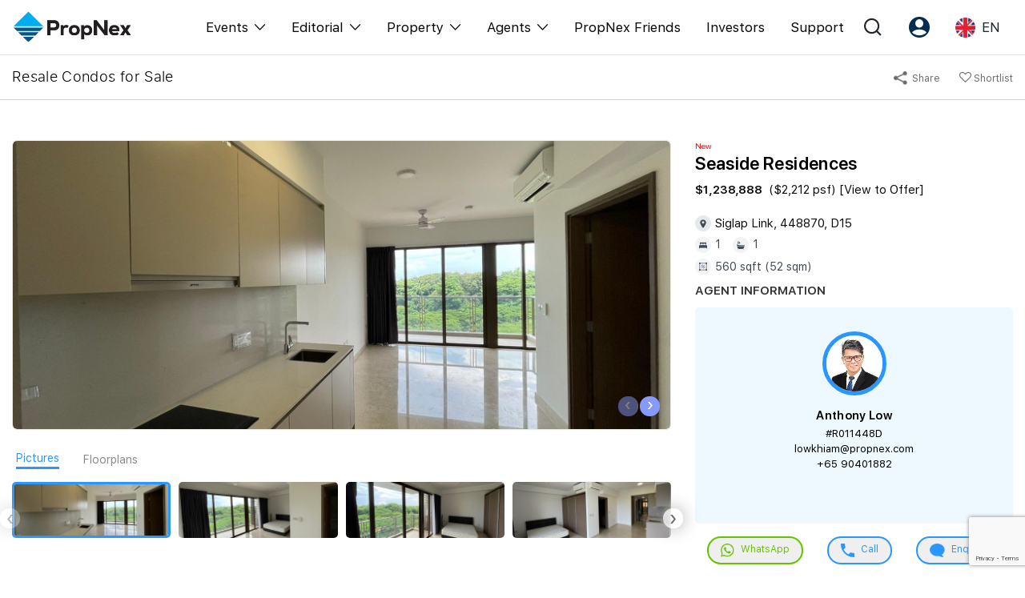

--- FILE ---
content_type: text/html; charset=UTF-8
request_url: https://propnex.com/listing-details/215655/seaside-residences
body_size: 15579
content:
<!DOCTYPE html>
 <html lang="en">

 <head>

   <!-- Required meta tags -->
  <meta charset="utf-8">
    <meta name="viewport" content="width=device-width, initial-scale=1, shrink-to-fit=no, user-scalable=no">
    <meta name="robots" content="follow, index"/>    <meta name="facebook-domain-verification" content="58rqb6typcslf3t75lwf4atovm3blg" />

      
      <script type="text/javascript" src="/assets/b40f2672/jquery.min.js"></script>
<script type="text/javascript" src="/assets/9777eb81/JsTrans.min.js" defer="defer"></script>
<script type="text/javascript" src="/assets/9777eb81/dictionary-2dd217a685.js" defer="defer"></script>
<title>Seaside Residences Apartment For Sale, $1,238,888, 1 Bed 1 Bath 560 sqft $2,212.00 psf</title>
    <meta name="description" content="Apartment at Seaside Residences Singapore D15 For Sale"/>
    <meta name="keywords" content="">
    <link rel="canonical" href="https://propnex.com/listing-details/215655/seaside-residences" />
    <meta property="og:locale" content="en_US">
    <meta property="og:type" content="website">
    <meta property="og:title" content="Seaside Residences Apartment For Sale, $1,238,888, 1 Bed 1 Bath 560 sqft $2,212.00 psf">
    <meta property="og:description" content="Apartment at Seaside Residences Singapore D15 For Sale">
    <meta property="og:url" content="https://propnex.com/listing-details/215655/seaside-residences">
    <meta property="og:site_name" content="Apartment at Seaside Residences Singapore D15 For Sale">
    <meta property="og:image" content="https://s3.ap-southeast-1.amazonaws.com/propnex-xserver-img/pnimgs/listing/733/2106/215655/1622620878image644313678.50025.jpg">
    <meta property="og:image:secure_url" content="https://s3.ap-southeast-1.amazonaws.com/propnex-xserver-img/pnimgs/listing/733/2106/215655/1622620878image644313678.50025.jpg">
    <meta property="og:image:width" content="800">
    <meta property="og:image:height" content="600">
    <meta property="og:image:alt" content="Seaside Residences Apartment For Sale, $1,238,888, 1 Bed 1 Bath 560 sqft $2,212.00 psf">
    <meta property="og:image:type" content="image/jpeg">
    <meta name="twitter:card" content="summary_large_image">
    <meta name="twitter:title" content="Seaside Residences Apartment For Sale, $1,238,888, 1 Bed 1 Bath 560 sqft $2,212.00 psf">
    <meta name="twitter:description" content="Apartment at Seaside Residences Singapore D15 For Sale">
    <meta name="twitter:image" content="https://s3.ap-southeast-1.amazonaws.com/propnex-xserver-img/pnimgs/listing/733/2106/215655/1622620878image644313678.50025.jpg">
    <meta property="fb:app_id" content="1167599227789073" />

  
      <!-- Tiktok Pixel Code -->
    <!-- <script>
      !function (w, d, t) {
        w.TiktokAnalyticsObject=t;var ttq=w[t]=w[t]||[];ttq.methods=["page","track","identify","instances","debug","on","off","once","ready","alias","group","enableCookie","disableCookie"],ttq.setAndDefer=function(t,e){t[e]=function(){t.push([e].concat(Array.prototype.slice.call(arguments,0)))}};for(var i=0;i<ttq.methods.length;i++)ttq.setAndDefer(ttq,ttq.methods[i]);ttq.instance=function(t){for(var e=ttq._i[t]||[],n=0;n<ttq.methods.length;n++)ttq.setAndDefer(e,ttq.methods[n]);return e},ttq.load=function(e,n){var i="https://analytics.tiktok.com/i18n/pixel/events.js";ttq._i=ttq._i||{},ttq._i[e]=[],ttq._i[e]._u=i,ttq._t=ttq._t||{},ttq._t[e]=+new Date,ttq._o=ttq._o||{},ttq._o[e]=n||{};var o=document.createElement("script");o.type="text/javascript",o.async=!0,o.src=i+"?sdkid="+e+"&lib="+t;var a=document.getElementsByTagName("script")[0];a.parentNode.insertBefore(o,a)};
        ttq.load('CFCCDPJC77UEUGLDS2J0');
        ttq.page();
      }(window, document, 'ttq');
    </script> -->


    <!-- <script>
    !function (w, d, t) {
      w.TiktokAnalyticsObject=t;var ttq=w[t]=w[t]||[];ttq.methods=["page","track","identify","instances","debug","on","off","once","ready","alias","group","enableCookie","disableCookie"],ttq.setAndDefer=function(t,e){t[e]=function(){t.push([e].concat(Array.prototype.slice.call(arguments,0)))}};for(var i=0;i<ttq.methods.length;i++)ttq.setAndDefer(ttq,ttq.methods[i]);ttq.instance=function(t){for(var e=ttq._i[t]||[],n=0;n<ttq.methods.length;n++)ttq.setAndDefer(e,ttq.methods[n]);return e},ttq.load=function(e,n){var i="https://analytics.tiktok.com/i18n/pixel/events.js";ttq._i=ttq._i||{},ttq._i[e]=[],ttq._i[e]._u=i,ttq._t=ttq._t||{},ttq._t[e]=+new Date,ttq._o=ttq._o||{},ttq._o[e]=n||{};var o=document.createElement("script");o.type="text/javascript",o.async=!0,o.src=i+"?sdkid="+e+"&lib="+t;var a=document.getElementsByTagName("script")[0];a.parentNode.insertBefore(o,a)};
      ttq.load('CG43UQBC77UDBVQ975QG');
      ttq.page();
    }(window, document, 'ttq');
    </script> -->
    <!-- End Tiktok Pixel Code -->

    <!-- Facebook Pixel Code -->
    <!-- <script>
      !function(f,b,e,v,n,t,s)
      {if(f.fbq)return;n=f.fbq=function(){n.callMethod?
      n.callMethod.apply(n,arguments):n.queue.push(arguments)};
      if(!f._fbq)f._fbq=n;n.push=n;n.loaded=!0;n.version='2.0';
      n.queue=[];t=b.createElement(e);t.async=!0;
      t.src=v;s=b.getElementsByTagName(e)[0];
      s.parentNode.insertBefore(t,s)}(window, document,'script',
      'https://connect.facebook.net/en_US/fbevents.js');
      fbq('init', '413684073403846');
      fbq('track', 'PageView');
    </script>
    <noscript><img height="1" width="1" style="display:none"
      src="https://www.facebook.com/tr?id=413684073403846&ev=PageView&noscript=1"
    /></noscript> -->
    <!-- End Facebook Pixel Code -->

    <!-- Google tag (gtag.js) //PropNex Corpcom Ad Account --> 
    <script async src="https://www.googletagmanager.com/gtag/js?id=AW-10861758299"></script>
    <script>
      window.dataLayer = window.dataLayer || [];
      function gtag(){dataLayer.push(arguments);}
      gtag('js', new Date());
      gtag('config', 'AW-10861758299');
    </script>

    <!-- Google Tag Manager //added 2024-05-03-->
    <script>(function(w,d,s,l,i){w[l]=w[l]||[];w[l].push({'gtm.start':
    new Date().getTime(),event:'gtm.js'});var f=d.getElementsByTagName(s)[0],
    j=d.createElement(s),dl=l!='dataLayer'?'&l='+l:'';j.async=true;j.src=
    'https://www.googletagmanager.com/gtm.js?id='+i+dl;f.parentNode.insertBefore(j,f);
    })(window,document,'script','dataLayer','GTM-WH8SSF5S');</script>
    <!-- End Google Tag Manager -->
    
    
      
  <!-- Bootstrap CSS -->
  <link rel="stylesheet" href="/css/bootstrap.min.css">
  <!-- <link rel="stylesheet" href="https://stackpath.bootstrapcdn.com/font-awesome/4.7.0/css/font-awesome.min.css"> -->
  <link rel="stylesheet" href="/css/font-awesome-4.7.0/css/font-awesome.min.css" media="print" onload="this.media='all'">

  
    <link href="/css/owl.carousel.min.css" rel="stylesheet">
  <link href="/css/owl.theme.default.min.css" rel="stylesheet">
  <!-- <link rel="stylesheet" href="https://owlcarousel2.github.io/OwlCarousel2/assets/owlcarousel/assets/owl.carousel.min.css"> -->
  <!-- <link rel="stylesheet" href="https://owlcarousel2.github.io/OwlCarousel2/assets/owlcarousel/assets/owl.theme.default.min.css"> -->
    
            <!-- <link href="/css/jquery.fancybox.min.css" rel="stylesheet"/> -->
  <link rel="stylesheet" type="text/css" href="https://cdn.jsdelivr.net/npm/@fancyapps/ui@4.0/dist/fancybox.css">
                <link rel="stylesheet" href="https://unpkg.com/leaflet@1.9.4/dist/leaflet.css" integrity="sha256-p4NxAoJBhIIN+hmNHrzRCf9tD/miZyoHS5obTRR9BMY=" crossorigin=""/>
      
      <link href="/css/style.css?v=1767769481" rel="stylesheet">
    <link href="/css/responsive.css?v=1768467618" rel="stylesheet">
  <link href="/css/custom-responsive.css?v=1761273608" rel="stylesheet">
  <link href="/css/fonts.css?v=1759713721" rel="stylesheet">
  <link href="/css/style2.css?v=1768467618" rel="stylesheet">
  <link href="/css/iconmoon.css?v=1741588168" rel="stylesheet">

                                
    
  
                      <link rel="icon" href="/img/favicon.png" type="image/x-icon" />

 </head>

<body>
    <!-- Google Tag Manager (noscript) -->
  <noscript><iframe src="https://www.googletagmanager.com/ns.html?id=GTM-P3XZ4FF"
  height="0" width="0" style="display:none;visibility:hidden"></iframe></noscript>
  <!-- End Google Tag Manager (noscript) -->

  
 
<header class="header" id="header24">

  
  <nav class="mega-nav container">
    <div class="navbar-inner">
      <a href="/" class="brand"><img width="150" src="/img/propnex_logo_new.png" class=""></a>
    </div>
    <div class="navbar-block" id="menu">
      <ul class="menu">
        <!-- <li class="menu-item dropmenu">
          <span class="dropdown-toggle menu-link">
           Events          </span>
          <div class="dropdown-content">
            <span class="icon-angle-left closeMenu d-none"></span>
            <div class="dropdown-column container">
              <div class="dropdown-group dropdown-lg">
                <div class="dropdown-title d-none d-lg-block">
                  <span class="text-blk60">Events</span>
                </div>
                <ul class="dropdown-items">
                  <li><a href="/workshops" class="dropdown-link font-lg">Explore All Events</a></li>
                  <li><a href="/pws" class="dropdown-link font-lg">Property Wealth System (PWS)</a></li>
                  <li><a href="/xpo" class="dropdown-link font-lg">Property XPO</a></li>
                  <li><a href="/pws-advocates" class="dropdown-link font-lg">PWS Advocates</a></li>
                  <li><a href="/workshops" class="dropdown-link font-lg">Workshops</a></li>
                </ul>
              </div>
              <div class="dropdown-group">
                <div class="dropdown-title d-none d-lg-block">
                  <span class="text-blk60">More from PWS & EPO</span>
                </div>
                <ul class="dropdown-items">
                  <li><a href="#" class="dropdown-link">Reviews</a></li>
                  <li><a href="/xpo" class="dropdown-link">XPO Playbacks</a></li>
                  <li><a href="#" class="dropdown-link">Rent/Leasing</a></li>
                </ul>
              </div>
              <div class="dropdown-group">
                <div class="dropdown-title d-none d-lg-block">
                  <span class="text-blk60">More from Events</span>
                </div>
                <ul class="dropdown-items">
                  <li><a href="#" class="dropdown-link">Event Support</a></li>
                  <li><a href="#" class="dropdown-link">Courses Certificates</a></li>
                  <li><a href="#" class="dropdown-link">FAQs</a></li>
                </ul>
              </div>
            </div>
          </div>
        </li> -->
        <li class="menu-item dropmenu">
          <span class="dropdown-toggle menu-link">
            <!-- /workshops -->
            <a href="javascript:;">Events</a>
            <span class="icon-angle-down ml-2 fs-14"></span>
          </span>
          <div class="dropdown-content">
            <span class="icon-angle-left closeMenu d-none"></span>
            <div class="dropdown-column container">
              <div class="dropdown-group dropdown-lg">
                <div class="dropdown-title d-none">
                  <span class="text-blk60">Events</span>
                </div>
                <ul class="dropdown-items">
                  <li><a href="/singapore-property-expo-show" class="dropdown-link font-lg">XPO</a></li>
                  <li><a href="/international-property-expo-show" class="dropdown-link font-lg">International XPO</a></li>
                  <li><a href="/property-wealth-system" class="dropdown-link font-lg">PWS Masterclass</a></li>
                  <li><a href="/workshops" class="dropdown-link font-lg">Workshop</a></li>
                </ul>
              </div>
            </div>
          </div>
        </li>
        <li class="menu-item dropmenu">
          <span class="dropdown-toggle menu-link">
            <a href="javascript:;">Editorial</a>
            <span class="icon-angle-down ml-2 fs-14"></span>
          </span>
          <div class="dropdown-content">
            <span class="icon-angle-left closeMenu d-none"></span>
            <div class="dropdown-column container">
              <div class="dropdown-group dropdown-lg">
                <div class="dropdown-title d-none">
                  <span class="text-blk60">Editorial</span>
                </div>
                <ul class="dropdown-items">
                  <li><a href="/editorial" class="dropdown-link font-lg">All Editorial</a></li>
                  <li><a href="/news" class="dropdown-link font-lg">News</a></li>
                  <li><a href="/picks" class="dropdown-link font-lg">Perspectives</a></li>
                  <li><a href="/reports" class="dropdown-link font-lg">Reports</a></li>
                </ul>
              </div>
            </div>
          </div>
        </li>
        <li class="menu-item dropmenu">
          <span class="dropdown-toggle menu-link">
            <a href="javascript:;">Property</a>
            <span class="icon-angle-down ml-2 fs-14"></span>
          </span>
          <div class="dropdown-content">
            <span class="icon-angle-left closeMenu d-none"></span>
            <div class="dropdown-column container">
              <div class="dropdown-group dropdown-lg">
                <div class="dropdown-title d-none">
                  <span class="text-blk60">Property</span>
                </div>
                <ul class="dropdown-items">
                  <li><a href="/buy" class="dropdown-link font-lg">Buy</a></li>
                  <li><a href="/sell" class="dropdown-link font-lg">Sell</a></li>
                  <li><a href="/rent" class="dropdown-link font-lg">Rent</a></li>
                  <li><a href="/new-launch" class="dropdown-link font-lg">New Launch</a></li>
                  <li><a href="/overseas" class="dropdown-link font-lg">Overseas</a></li>
                  <li><a href="/business-space" class="dropdown-link font-lg">Business Space</a></li>
                  <li><a href="/property-value" class="dropdown-link font-lg">PN-Valuation</a></li>
                </ul>
              </div>
            </div>
          </div>
        </li>
        <li class="menu-item dropmenu">
          <span class="dropdown-toggle menu-link">
            <a href="javascript:;">Agents</a>
            <span class="icon-angle-down ml-2 fs-14"></span>
          </span>
          <div class="dropdown-content">
            <span class="icon-angle-left closeMenu d-none"></span>
            <div class="dropdown-column container">
              <div class="dropdown-group dropdown-lg">
                <div class="dropdown-title d-none">
                  <span class="text-blk60">Events</span>
                </div>
                <ul class="dropdown-items">
                  <li><a href="/nexlevel-advantage" class="dropdown-link font-lg">NexLevel Advantage</a></li>
                  <li><a href="/nexlevel-training" class="dropdown-link font-lg">NexLevel Training</a></li>
                  <!-- <li><a href="/joinus" class="dropdown-link font-lg">RES Career</a></li> -->
                  <li><a href="/our-training" class="dropdown-link font-lg">Our Training</a></li>
                  <li><a href="/pws-agent" class="dropdown-link font-lg">PWS Agent</a></li>
                  <li><a href="/our-leadership" class="dropdown-link font-lg">Our Leadership</a></li>
                  <li><a href="https://join.propnex.com/login" target="_blank" class="dropdown-link font-lg">Join Us</a></li>
                </ul>
              </div>
            </div>
          </div>
        </li>
        
        <li class="menu-item"><a href="/friends" class="menu-link">PropNex Friends</a></li>
        <li class="menu-item"><a href="/investors" class="menu-link">Investors</a></li>
        <li class="menu-item"><a href="/contact-us" class="menu-link">Support</a></li>
      </ul>
    </div>
    <div class="menu-right">
      <div class="menu-item dropmenu">
        <a class="dropdown-toggle menu-link px-2 px-xl-3"><span class="icon icon-search-alt"></span></a>
        <div class="dropdown-content">
          <div class="dropdown-column container">
              <div class="dropdown-group dropdown-lg">
              <div class="dropdown-title search-group-m">
                <span class="icon-search-alt"></span>
                <form method="GET" action="/search">
                  <input type="search" name="search" class="mega-search form-control" placeholder="Search" autocomplete="off" required>
                </form>
              </div>
                          </div>
          </div>
        </div>
      </div>
      <div class="menu-item dropmenu">
        <a class="dropdown-toggle menu-link px-2 px-xl-3"><span class="icon icon-user-round"></span></a>
        <div class="dropdown-content">
          <div class="dropdown-column container">
              <div class="dropdown-group dropdown-lg">
              <div class="dropdown-title d-none d-lg-block">
                <span class="text-blk60">Account</span>
              </div>
              <ul class="dropdown-items">
                                  <li><a class="dropdown-link font-lg" href="/signup">Register as PX Friends</a></li>
                  <li><a class="dropdown-link font-lg" href="/signin">PX Friends Login</a></li>
                  <li><a class="dropdown-link font-lg" href="https://agent.propnex.com/" target="_blank">Agent Suite</a></li>
                              </ul>
            </div>
          </div>
        </div>
      </div>
            <div class="menu-item dropmenu">
        <a class="dropdown-toggle menu-link px-2 px-xl-3">
                      <img src="/img/united-kingdom.png" height="25" width="25"> <span class="ml-2 d-none d-sm-inline-block">EN</span>
                  </a>
        <div class="dropdown-content">
          <div class="dropdown-column container">
              <div class="dropdown-group dropdown-lg">
              <div class="dropdown-title d-none d-lg-block">
                 <span class="text-blk60">Language</span>
              </div>
              <ul class="dropdown-items">
                <li><a class="dropdown-link font-lg" href="javascript:;"><img src="/img/united-kingdom.png" height="25" width="25" class="mr-2"> EN</a></li>
                <li><a class="dropdown-link font-lg" href="/chinese/listing-details/215655/seaside-idences"><img src="/img/china.png" height="25" width="25" class="mr-2"> 中</a></li>
              </ul>
            </div>
          </div>
        </div>
      </div>
      <div class="burger align-self-center" id="burger">
        <span class="burger-line"></span>
        <span class="burger-line"></span>
        <span class="burger-line"></span>
      </div>
    </div>

  </nav>
</header>

 

<span hidden id="baseUrl"></span>

<div class="top-banner"></div> <!--  Dont remove, div for get banner -->



      <section class="breadcrumb-section breadcrumb-js mt-0" style="margin-top:10px;">
         <div class="container" >
            <div class="row">
               <div class="col-lg-6 col-6">
                  <div class="text-left">
                     <h6><a href="/listing?propertyType=CONDO&listingType=SALE">Resale Condos for Sale</a></h6>
                  </div>
               </div>
              <div class="col-lg-6 col-6">

                  <div class="text-right">
                    <div class="d-flex justify-content-end">
                      <div class="pr-4 share-dropdown-wrap">
                        <div class="dropdown">
                           <a class="dropdown-toggle like-listing-dt" href="#" role="button" id="share_dropdown_link" data-toggle="dropdown" aria-haspopup="true" aria-expanded="false" style="color: #6a6a6a;">
                            <img src="/img/metro-share-icon.png" alt=""> Share 
                           </a>
                           <div class="dropdown-menu share-dropdown-menu" aria-labelledby="share_dropdown_link" x-placement="bottom-start" style="position: absolute; will-change: transform; top: 0px; left: 0px; transform: translate3d(-1px, 20px, 0px);">
                             <a class="dropdown-item copy-link" href="#" onclick="return false;"> <img src="/img/share-link.png" alt=""> Copy Link</a>
                                                          <input type="hidden" id="copyLink" value="https://propnex.com/listing-details/215655/seaside-residences">
                             <a class="dropdown-item" href="https://www.facebook.com/sharer/sharer.php?u=https://propnex.com/listing-details/215655/seaside-residences" target="_blank"> <img src="/img/facebook-square-icon.png" alt=""> Facebook</a>
                             <a class="dropdown-item" href="https://twitter.com/intent/tweet?url=https://propnex.com/listing-details/215655/seaside-residences&text=Seaside Residences" target="_blank"> <img src="/img/twitter-icon.png" alt=""> Twitter</a>
                             <a class="dropdown-item" href="https://www.linkedin.com/shareArticle?mini=true&url=https://propnex.com/listing-details/215655/seaside-residences&title=Seaside Residences&summary=Partial Seaview , sea facing, pool view <br />
No noon sun .<br />
Unblock view, <br />
best premium stack 08<br />
Tenanted till end jul 2026 can discuss on vacant possession. <br />
Efficient spacious layout with store room n balcony n study area . <br />
Like brand new developer condition.  <br />
Mins to MRT. Hurry .. before price increase <br />
Seaside lifestyle living <br />
<br />
Delight in Singapore's luxurious living with this stunning 1-bedroom, 1-bathroom apartment located at the prestigious Seaside Residences on Siglap Link. This property is currently active on the market and available for purchase. With a competitive price of $1,280,000, this apartment offers a seamless blend of comfort and style perfect for first-time home buyers, young professionals, luxury market seekers, investors, and renters.<br />
<br />
This coveted property is nestled in the heart of district D15, one of the most sought-after residential districts in Singapore. The Seaside Residences offer a vibrant yet serene city living experience. It boasts of a sea-facing premium stack, a feature that truly sets it apart from the rest. This apartment truly embodies the epitome of premium living with its sophisticated design and high-end finishings. <br />
<br />
Whether you're looking to invest in a promising real estate or planning to settle in a home that is a reflection of your success, this property could be your ideal match. Do not miss the chance to own a piece of Singapore's prime real estate. Make this 1-bedroom apartment at the Seaside Residences yours today.&source=propnex" target="_blank"> <img src="/img/linkedin-icon.png" alt=""> Linkedin</a>
                             <a class="dropdown-item" href="https://pinterest.com/pin/create/button/?url=https://propnex.com/listing-details/215655/seaside-residences&media=https://s3.ap-southeast-1.amazonaws.com/propnex-xserver-img/pnimgs/listing/733/2106/215655/1622620878image644313678.50025.jpg&description=Partial Seaview , sea facing, pool view <br />
No noon sun .<br />
Unblock view, <br />
best premium stack 08<br />
Tenanted till end jul 2026 can discuss on vacant possession. <br />
Efficient spacious layout with store room n balcony n study area . <br />
Like brand new developer condition.  <br />
Mins to MRT. Hurry .. before price increase <br />
Seaside lifestyle living <br />
<br />
Delight in Singapore's luxurious living with this stunning 1-bedroom, 1-bathroom apartment located at the prestigious Seaside Residences on Siglap Link. This property is currently active on the market and available for purchase. With a competitive price of $1,280,000, this apartment offers a seamless blend of comfort and style perfect for first-time home buyers, young professionals, luxury market seekers, investors, and renters.<br />
<br />
This coveted property is nestled in the heart of district D15, one of the most sought-after residential districts in Singapore. The Seaside Residences offer a vibrant yet serene city living experience. It boasts of a sea-facing premium stack, a feature that truly sets it apart from the rest. This apartment truly embodies the epitome of premium living with its sophisticated design and high-end finishings. <br />
<br />
Whether you're looking to invest in a promising real estate or planning to settle in a home that is a reflection of your success, this property could be your ideal match. Do not miss the chance to own a piece of Singapore's prime real estate. Make this 1-bedroom apartment at the Seaside Residences yours today." target="_blank"> <img src="/img/pinterest-icon.png" alt=""> Pinterest</a>
                             <a class="dropdown-item" href="https://api.whatsapp.com/send?phone=6590401882&text=Hi, can I know more about the listed property Seaside Residences, 1 bedroom, 560 sqft at $1,238,888? I found this listing at https://propnex.com/listing-details/215655/seaside-residences. Thank you" target="_blank"> <img src="/img/whatsapp-share.png" alt=""> Whatsapp</a>
                             <a class="dropdown-item" href="https://telegram.me/share/url?url=https://propnex.com/listing-details/215655/seaside-residences&text=Seaside Residences" target="_blank"> <img src="/img/telegram.png" alt=""> Telegram</a>
                           </div>
                         </div>
                     </div>
                     <div>
                      <p class="like-listing-dt listingFav favorite-btn" data-value="215655"> <i class="fa fa-heart-o"></i> Shortlist </p>
                     </div>
                  </div>
                </div>

                </div>
               </div>
            </div>
         </div>
      </section>
      <section class="details-section">
         <div class="container">
            <div class="row">
                             <div class="col-lg-8">
                                                              <div class="listing-dt-img picutres-tab listing-box updated" >
                        <div class="owl-carousel owl-theme house-banner">
                                                  <div class="item">
                            <a href="https://s3.ap-southeast-1.amazonaws.com/propnex-xserver-img/pnimgs/listing/733/2106/215655/1622620878image644313678.50025.jpg" rel="gallery1" data-fancybox="gallery" id="viewPicture0"  data-caption=""><img src="https://s3.ap-southeast-1.amazonaws.com/propnex-xserver-img/pnimgs/listing/733/2106/215655/1622620878image644313678.50025.jpg" alt="" style="object-position: unset"></a>
                          </div>
                                                  <div class="item">
                            <a href="https://s3.ap-southeast-1.amazonaws.com/propnex-xserver-img/pnimgs/listing/733/2106/215655/1622620878image644313678.751142.jpg" rel="gallery1" data-fancybox="gallery" id="viewPicture1"  data-caption=""><img src="https://s3.ap-southeast-1.amazonaws.com/propnex-xserver-img/pnimgs/listing/733/2106/215655/1622620878image644313678.751142.jpg" alt="" style="object-position: unset"></a>
                          </div>
                                                  <div class="item">
                            <a href="https://s3.ap-southeast-1.amazonaws.com/propnex-xserver-img/pnimgs/listing/733/2106/215655/1622620879image644313678.942553.jpg" rel="gallery1" data-fancybox="gallery" id="viewPicture2"  data-caption=""><img src="https://s3.ap-southeast-1.amazonaws.com/propnex-xserver-img/pnimgs/listing/733/2106/215655/1622620879image644313678.942553.jpg" alt="" style="object-position: unset"></a>
                          </div>
                                                  <div class="item">
                            <a href="https://s3.ap-southeast-1.amazonaws.com/propnex-xserver-img/pnimgs/listing/733/2106/215655/1622620879image644313679.152325.jpg" rel="gallery1" data-fancybox="gallery" id="viewPicture3"  data-caption=""><img src="https://s3.ap-southeast-1.amazonaws.com/propnex-xserver-img/pnimgs/listing/733/2106/215655/1622620879image644313679.152325.jpg" alt="" style="object-position: unset"></a>
                          </div>
                                                  <div class="item">
                            <a href="https://s3.ap-southeast-1.amazonaws.com/propnex-xserver-img/pnimgs/listing/733/2106/215655/1622620879image644313679.37126.jpg" rel="gallery1" data-fancybox="gallery" id="viewPicture4"  data-caption=""><img src="https://s3.ap-southeast-1.amazonaws.com/propnex-xserver-img/pnimgs/listing/733/2106/215655/1622620879image644313679.37126.jpg" alt="" style="object-position: unset"></a>
                          </div>
                                                  <div class="item">
                            <a href="https://s3.ap-southeast-1.amazonaws.com/propnex-xserver-img/pnimgs/listing/733/2106/215655/1622620879image644313679.693407.jpg" rel="gallery1" data-fancybox="gallery" id="viewPicture5"  data-caption=""><img src="https://s3.ap-southeast-1.amazonaws.com/propnex-xserver-img/pnimgs/listing/733/2106/215655/1622620879image644313679.693407.jpg" alt="" style="object-position: unset"></a>
                          </div>
                                                  <div class="item">
                            <a href="https://s3.ap-southeast-1.amazonaws.com/propnex-xserver-img/pnimgs/listing/733/2106/215655/1622620880image644313679.954508.jpg" rel="gallery1" data-fancybox="gallery" id="viewPicture6"  data-caption=""><img src="https://s3.ap-southeast-1.amazonaws.com/propnex-xserver-img/pnimgs/listing/733/2106/215655/1622620880image644313679.954508.jpg" alt="" style="object-position: unset"></a>
                          </div>
                                                  <div class="item">
                            <a href="https://s3.ap-southeast-1.amazonaws.com/propnex-xserver-img/pnimgs/listing/733/2106/215655/1622620880image644313680.190231.jpg" rel="gallery1" data-fancybox="gallery" id="viewPicture7"  data-caption=""><img src="https://s3.ap-southeast-1.amazonaws.com/propnex-xserver-img/pnimgs/listing/733/2106/215655/1622620880image644313680.190231.jpg" alt="" style="object-position: unset"></a>
                          </div>
                                                  <div class="item">
                            <a href="https://s3.ap-southeast-1.amazonaws.com/propnex-xserver-img/pnimgs/listing/733/2106/215655/1622620880image644313680.425592.jpg" rel="gallery1" data-fancybox="gallery" id="viewPicture8"  data-caption=""><img src="https://s3.ap-southeast-1.amazonaws.com/propnex-xserver-img/pnimgs/listing/733/2106/215655/1622620880image644313680.425592.jpg" alt="" style="object-position: unset"></a>
                          </div>
                                                  <div class="item">
                            <a href="https://s3.ap-southeast-1.amazonaws.com/propnex-xserver-img/pnimgs/listing/733/2106/215655/1622620880image644313680.676805.jpg" rel="gallery1" data-fancybox="gallery" id="viewPicture9"  data-caption=""><img src="https://s3.ap-southeast-1.amazonaws.com/propnex-xserver-img/pnimgs/listing/733/2106/215655/1622620880image644313680.676805.jpg" alt="" style="object-position: unset"></a>
                          </div>
                                                  <div class="item">
                            <a href="https://s3.ap-southeast-1.amazonaws.com/propnex-xserver-img/pnimgs/listing/733/2106/215655/1622620881image644313681.05829.jpg" rel="gallery1" data-fancybox="gallery" id="viewPicture10"  data-caption=""><img src="https://s3.ap-southeast-1.amazonaws.com/propnex-xserver-img/pnimgs/listing/733/2106/215655/1622620881image644313681.05829.jpg" alt="" style="object-position: unset"></a>
                          </div>
                                                  <div class="item">
                            <a href="https://s3.ap-southeast-1.amazonaws.com/propnex-xserver-img/pnimgs/listing/733/2106/215655/1622620881image644313681.354395.jpg" rel="gallery1" data-fancybox="gallery" id="viewPicture11"  data-caption=""><img src="https://s3.ap-southeast-1.amazonaws.com/propnex-xserver-img/pnimgs/listing/733/2106/215655/1622620881image644313681.354395.jpg" alt="" style="object-position: unset"></a>
                          </div>
                                                  <div class="item">
                            <a href="https://s3.ap-southeast-1.amazonaws.com/propnex-xserver-img/pnimgs/listing/733/2404/215655/1712996341image734689140.763115.jpg" rel="gallery1" data-fancybox="gallery" id="viewPicture12"  data-caption=""><img src="https://s3.ap-southeast-1.amazonaws.com/propnex-xserver-img/pnimgs/listing/733/2404/215655/1712996341image734689140.763115.jpg" alt="" style="object-position: unset"></a>
                          </div>
                                                  <div class="item">
                            <a href="https://s3.ap-southeast-1.amazonaws.com/propnex-xserver-img/pnimgs/listing/733/2404/215655/1712996341image734689141.383449.jpg" rel="gallery1" data-fancybox="gallery" id="viewPicture13"  data-caption=""><img src="https://s3.ap-southeast-1.amazonaws.com/propnex-xserver-img/pnimgs/listing/733/2404/215655/1712996341image734689141.383449.jpg" alt="" style="object-position: unset"></a>
                          </div>
                                                  <div class="item">
                            <a href="https://s3.ap-southeast-1.amazonaws.com/propnex-xserver-img/pnimgs/listing/733/2404/215655/1712996342image734689141.792828.jpg" rel="gallery1" data-fancybox="gallery" id="viewPicture14"  data-caption=""><img src="https://s3.ap-southeast-1.amazonaws.com/propnex-xserver-img/pnimgs/listing/733/2404/215655/1712996342image734689141.792828.jpg" alt="" style="object-position: unset"></a>
                          </div>
                                                  <div class="item">
                            <a href="https://s3.ap-southeast-1.amazonaws.com/propnex-xserver-img/pnimgs/listing/733/2404/215655/1712996342image734689142.207341.jpg" rel="gallery1" data-fancybox="gallery" id="viewPicture15"  data-caption=""><img src="https://s3.ap-southeast-1.amazonaws.com/propnex-xserver-img/pnimgs/listing/733/2404/215655/1712996342image734689142.207341.jpg" alt="" style="object-position: unset"></a>
                          </div>
                                                  <div class="item">
                            <a href="https://s3.ap-southeast-1.amazonaws.com/propnex-xserver-img/pnimgs/listing/733/2404/215655/1712996342image734689142.656533.jpg" rel="gallery1" data-fancybox="gallery" id="viewPicture16"  data-caption=""><img src="https://s3.ap-southeast-1.amazonaws.com/propnex-xserver-img/pnimgs/listing/733/2404/215655/1712996342image734689142.656533.jpg" alt="" style="object-position: unset"></a>
                          </div>
                                                </div>
                      </div>
                                                                                  <div class="listing-dt-img floorplans-tab listing-box updated" style="display:none";>
                        <div class="owl-carousel owl-theme house-banner">
                                                  <div class="item">
                            <a href="https://s3.ap-southeast-1.amazonaws.com/propnex-xserver-img/pnimgs/listing/733/2106/215655/1622620881image644313681.866992.jpg" rel="gallery2" data-fancybox="gallery2" id="viewFlrPlan0"  data-caption=""><img src="https://s3.ap-southeast-1.amazonaws.com/propnex-xserver-img/pnimgs/listing/733/2106/215655/1622620881image644313681.866992.jpg" alt="" style="object-position: unset"></a>
                          </div>
                                                </div>
                      </div>
                                                            <div class="listing-dt-tabs">
                     <ul class="nav nav-pills mb-3" id="pills-tab" role="tablist">
                                                  <li class="nav-item">
                             <a class="nav-link active" id="pills-pictures-tab" data-toggle="pill" href="#pills-pictures" role="tab" aria-controls="pills-pictures" aria-selected="true">Pictures</a>
                          </li>
                                                                                                  <li class="nav-item">
                             <a class="nav-link " id="pills-floorplans-tab" data-toggle="pill" href="#pills-floorplans" role="tab" aria-controls="pills-floorplans" aria-selected="false">Floorplans</a>
                          </li>
                                                                                             </ul>
                     <div class="tab-content" id="pills-tabContent">
                                              <div class="tab-pane fade show active" id="pills-pictures" role="tabpanel" aria-labelledby="pills-pictures-tab">
                           <div class="">
                              <div class="owl-carousel owl-theme listing-thumb-careousal">
                                                                      <div class="item">
                                         <div class="thumb-box-listing">
                                            <img src="https://s3.ap-southeast-1.amazonaws.com/propnex-xserver-img/pnimgs/listing/733/2106/215655/1622620878image644313678.50025.jpg" alt="" class="pictureList" id="pictureItem0">
                                         </div>
                                      </div>
                                                                         <div class="item">
                                         <div class="thumb-box-listing">
                                            <img src="https://s3.ap-southeast-1.amazonaws.com/propnex-xserver-img/pnimgs/listing/733/2106/215655/1622620878image644313678.751142.jpg" alt="" class="pictureList" id="pictureItem1">
                                         </div>
                                      </div>
                                                                         <div class="item">
                                         <div class="thumb-box-listing">
                                            <img src="https://s3.ap-southeast-1.amazonaws.com/propnex-xserver-img/pnimgs/listing/733/2106/215655/1622620879image644313678.942553.jpg" alt="" class="pictureList" id="pictureItem2">
                                         </div>
                                      </div>
                                                                         <div class="item">
                                         <div class="thumb-box-listing">
                                            <img src="https://s3.ap-southeast-1.amazonaws.com/propnex-xserver-img/pnimgs/listing/733/2106/215655/1622620879image644313679.152325.jpg" alt="" class="pictureList" id="pictureItem3">
                                         </div>
                                      </div>
                                                                         <div class="item">
                                         <div class="thumb-box-listing">
                                            <img src="https://s3.ap-southeast-1.amazonaws.com/propnex-xserver-img/pnimgs/listing/733/2106/215655/1622620879image644313679.37126.jpg" alt="" class="pictureList" id="pictureItem4">
                                         </div>
                                      </div>
                                                                         <div class="item">
                                         <div class="thumb-box-listing">
                                            <img src="https://s3.ap-southeast-1.amazonaws.com/propnex-xserver-img/pnimgs/listing/733/2106/215655/1622620879image644313679.693407.jpg" alt="" class="pictureList" id="pictureItem5">
                                         </div>
                                      </div>
                                                                         <div class="item">
                                         <div class="thumb-box-listing">
                                            <img src="https://s3.ap-southeast-1.amazonaws.com/propnex-xserver-img/pnimgs/listing/733/2106/215655/1622620880image644313679.954508.jpg" alt="" class="pictureList" id="pictureItem6">
                                         </div>
                                      </div>
                                                                         <div class="item">
                                         <div class="thumb-box-listing">
                                            <img src="https://s3.ap-southeast-1.amazonaws.com/propnex-xserver-img/pnimgs/listing/733/2106/215655/1622620880image644313680.190231.jpg" alt="" class="pictureList" id="pictureItem7">
                                         </div>
                                      </div>
                                                                         <div class="item">
                                         <div class="thumb-box-listing">
                                            <img src="https://s3.ap-southeast-1.amazonaws.com/propnex-xserver-img/pnimgs/listing/733/2106/215655/1622620880image644313680.425592.jpg" alt="" class="pictureList" id="pictureItem8">
                                         </div>
                                      </div>
                                                                         <div class="item">
                                         <div class="thumb-box-listing">
                                            <img src="https://s3.ap-southeast-1.amazonaws.com/propnex-xserver-img/pnimgs/listing/733/2106/215655/1622620880image644313680.676805.jpg" alt="" class="pictureList" id="pictureItem9">
                                         </div>
                                      </div>
                                                                         <div class="item">
                                         <div class="thumb-box-listing">
                                            <img src="https://s3.ap-southeast-1.amazonaws.com/propnex-xserver-img/pnimgs/listing/733/2106/215655/1622620881image644313681.05829.jpg" alt="" class="pictureList" id="pictureItem10">
                                         </div>
                                      </div>
                                                                         <div class="item">
                                         <div class="thumb-box-listing">
                                            <img src="https://s3.ap-southeast-1.amazonaws.com/propnex-xserver-img/pnimgs/listing/733/2106/215655/1622620881image644313681.354395.jpg" alt="" class="pictureList" id="pictureItem11">
                                         </div>
                                      </div>
                                                                         <div class="item">
                                         <div class="thumb-box-listing">
                                            <img src="https://s3.ap-southeast-1.amazonaws.com/propnex-xserver-img/pnimgs/listing/733/2404/215655/1712996341image734689140.763115.jpg" alt="" class="pictureList" id="pictureItem12">
                                         </div>
                                      </div>
                                                                         <div class="item">
                                         <div class="thumb-box-listing">
                                            <img src="https://s3.ap-southeast-1.amazonaws.com/propnex-xserver-img/pnimgs/listing/733/2404/215655/1712996341image734689141.383449.jpg" alt="" class="pictureList" id="pictureItem13">
                                         </div>
                                      </div>
                                                                         <div class="item">
                                         <div class="thumb-box-listing">
                                            <img src="https://s3.ap-southeast-1.amazonaws.com/propnex-xserver-img/pnimgs/listing/733/2404/215655/1712996342image734689141.792828.jpg" alt="" class="pictureList" id="pictureItem14">
                                         </div>
                                      </div>
                                                                         <div class="item">
                                         <div class="thumb-box-listing">
                                            <img src="https://s3.ap-southeast-1.amazonaws.com/propnex-xserver-img/pnimgs/listing/733/2404/215655/1712996342image734689142.207341.jpg" alt="" class="pictureList" id="pictureItem15">
                                         </div>
                                      </div>
                                                                         <div class="item">
                                         <div class="thumb-box-listing">
                                            <img src="https://s3.ap-southeast-1.amazonaws.com/propnex-xserver-img/pnimgs/listing/733/2404/215655/1712996342image734689142.656533.jpg" alt="" class="pictureList" id="pictureItem16">
                                         </div>
                                      </div>
                                                                 </div>
                           </div>
                        </div>
                        <div class="tab-pane fade " id="pills-videos" role="tabpanel" aria-labelledby="pills-videos-tab">
                           <div class="">
                              <div class="owl-carousel owl-theme listing-thumb-careousal video-owl-carousel">
                                                                </div>
                           </div>
                        </div>
                        <div class="tab-pane fade " id="pills-floorplans" role="tabpanel" aria-labelledby="pills-floorplans-tab">
                           <div class="">
                              <div class="owl-carousel owl-theme listing-thumb-careousal">
                                                                         <div class="item">
                                           <div class="thumb-box-listing ">
                                              <img src="https://s3.ap-southeast-1.amazonaws.com/propnex-xserver-img/pnimgs/listing/733/2106/215655/1622620881image644313681.866992.jpg" alt="" class="flrplanList" id="flrplanItem0">
                                           </div>
                                        </div>
                                                                      
                              </div>
                           </div>
                        </div>
                        <div class="tab-pane fade " id="pills-virtualtour" role="tabpanel" aria-labelledby="pills-virtualtour-tab">
                           <div class="">
                              <div class="owl-carousel owl-theme listing-thumb-careousal">
                                                               </div>
                           </div>
                        </div>
                     </div>
                  </div>
               </div>
                             <div class="col-lg-4">
                  <div class="listing-detials-content border-bottom-0">
                     <p class="listing-detials-badge">New</p>
                     <h1>Seaside Residences</h1>
                     <p class="mt-2">
                      <strong class="mr-1">
                        $1,238,888    
                      </strong>  
                      ($2,212 psf)
                      [View to Offer]                     </p>

                      <div class="lbb-21">
                        <ul>
                          <li><img src="/img/listing/ic_location.png" class="img img-fluid"> 
                            <p>Siglap Link, 448870, D15</p>                          </li>
                                                    <li>
                            <img src="/img/listing/ic_beds.png" class="img img-fluid">1</li>
                                                                              <li>
                            <img src="/img/listing/ic_baths.png" class="img img-fluid">1                          </li>
                                                                              <li>
                            <img src="/img/listing/ic_sqft.png" class="img img-fluid"> 
                            560 sqft (52 sqm)                          </li>
                                                  </ul>
                      </div>
                     <ul class="listing-details-ul mt-1">
                                             </ul>
                    
                     <p class="text-uppercase text-black mt-2"><strong>Agent Information</strong></p>
                     <div class="agent-info-v2-box">
                                              <div class="agent-user-img">
                                                    <img src="https://pnphoto.propnex.com/agt/pp/036848486.jpg" onerror="this.onerror=null; this.hidden=true" alt="">
                                                  </div>
                        <div class="agent-dt-box mt-3">
                          <h5>Anthony Low</h5>
                          <p>#R011448D</p>
                          <p>lowkhiam@propnex.com</p>
                          <p>+65 90401882</p>
                        </div>
                        <div class="show-more-text" style="word-wrap: break-word">
                          <p class="showmore"></p>
                        </div>
                                           </div>

                     <div class="enquiry-buttons enquiry-buttons-v2 mt-3">
                        <ul>
                          <li>
                                                          <a href="https://api.whatsapp.com/send?phone=6590401882&text=Hi, can I know more about the listed property Seaside Residences , 1 bedroom, 560 sqft at $1,238,888? I found this listing at https://propnex.com/listing-details/215655/seaside-residences. Thank you" target="_blank"><button type="button" class="btn whatsapp-btn"> <img src="/img/whatsapp-icon.png" alt=""> WhatsApp</button></a>
                                                      </li>
                          <li>
                                                          <a href="tel:+6590401882"><button type="button" class="btn enquiry-btn"> <img src="/img/call-icon.png" alt=""> Call</button></a>
                                                      </li>
                          <li>
                            <button data-toggle="modal" data-target="#enquiry-modal" type="button" class="btn enquiry-btn"> <img src="/img/enquiry-icon.png" alt=""> Enquiry</button>
                          </li>
                          
                        </ul>
                      </div>
                    
                  </div>
                 
               </div>
            </div>
         </div>
      </section>

      <section class="listing-property-section">
         <div class="container">
           <div class="row section-border-top">
             <div class="col-lg-3">
               <div class="listing-common-heading">
                 <h2>Property Details</h2>
               </div>
             </div>
 
             <div class="col-lg-9">
                  <div class="row">
                     <div class="col-lg-6 col-sm-6">
                      <div class="property-list-box">
                         <div>
                           <ul>
                              <li> <p> <b>Listing Type</b> </p> </li>                              <li> <p> <b>Property Group</b> </li>                              <li> <p> <b>Property Type</b> </li>                              <li> <p> <b>District</b> </p> </li>                              <li> <p> <b>Floor Area</b> </p> </li>                              <li> <p> <b>TOP</b> </p> </li>                           </ul>
                         </div>

                         <div>
                           <ul>
                              <li> <p> <span class="text-uppercase">SALE</span> </p> </li>                              <li> <p> <span class="">Apartment / Condo</span> </p> </li>                              <li> <p> <span class="">Apartment</span> </p> </li>                              <li> <p> <span class="">D15</span> </p> </li>                              <li> <p> <span class="">
                                560 </span> </p> </li>                              <li> <p> <span class="">2021</span> </p> </li>                           </ul>
                         </div>
                      </div>
                     </div>

                     <div class="col-lg-6 col-sm-6">

                        <div class="property-list-box">
                           <div>
                              <ul>
                                 <li> <p> <b>Furnishing</b></p> </li>                                                                   <li> <p> <b>Floor</b></p></li>                                 <li> <p> <b>Post Code</b></p> </li>                                 <li> <p> <b>Street Name</b></p></li>                                
                              </ul>
                           </div>
  
                           <div>
                              <ul>
                                 <li> <p><span class="">Partially Furnished</span> </p> </li>                                                                  <li> <p><span class="">Middle Floor</span> </p> </li>                                 <li> <p><span class="">448870</span> </p> </li>
                                 <li> <p><span class="">Siglap Link</span> </p> </li>                              </ul>
                           </div>
                        </div>
                       
                     </div>
                  </div>
             </div>
             
           </div>
         </div>
       </section>

              <section class="listing-pt-desc">
           <div class="container">
             <div class="row section-border-top">
               <div class="col-lg-3">
                 <div class="listing-common-heading">
                   <h2>Description</h2>
                 </div>
               </div>
               <div class="col-lg-9">
                <div class="desc-box">
                   <p class="showmore text-justify">Partial Seaview , sea facing, pool view <br />
No noon sun .<br />
Unblock view, <br />
best premium stack 08<br />
Tenanted till end jul 2026 can discuss on vacant possession. <br />
Efficient spacious layout with store room n balcony n study area . <br />
Like brand new developer condition.  <br />
Mins to MRT. Hurry .. before price increase <br />
Seaside lifestyle living <br />
<br />
Delight in Singapore's luxurious living with this stunning 1-bedroom, 1-bathroom apartment located at the prestigious Seaside Residences on Siglap Link. This property is currently active on the market and available for purchase. With a competitive price of $1,280,000, this apartment offers a seamless blend of comfort and style perfect for first-time home buyers, young professionals, luxury market seekers, investors, and renters.<br />
<br />
This coveted property is nestled in the heart of district D15, one of the most sought-after residential districts in Singapore. The Seaside Residences offer a vibrant yet serene city living experience. It boasts of a sea-facing premium stack, a feature that truly sets it apart from the rest. This apartment truly embodies the epitome of premium living with its sophisticated design and high-end finishings. <br />
<br />
Whether you're looking to invest in a promising real estate or planning to settle in a home that is a reflection of your success, this property could be your ideal match. Do not miss the chance to own a piece of Singapore's prime real estate. Make this 1-bedroom apartment at the Seaside Residences yours today.</p>
                </div>
               </div>
             </div>
           </div>
         </section>
       
                <section class="listing-location-section">
           <div class="container">
             <div class="row section-border-top">
               <div class="col-lg-3">
                 <div class="listing-common-heading">
                   <h2>Location</h2>
                 </div>
               </div>
               <div class="col-lg-9">
                 <div class="location-map-box">
                   <div id="map" style="width: 100%; height: 360px; z-index: 1;"></div>
                 </div>
               </div>
             </div>
           </div>
         </section>
       
              <section class="listing-fac-section">
           <div class="container">
             <div class="row section-border-top">
               <div class="col-lg-3">
                 <div class="listing-common-heading">
                   <h2>Facilities</h2>
                 </div>
               </div>
               <div class="col-lg-9 pl-lg-0 pr-lg-0">
                 <ul class="fac-icons-list">
                                        <li class="facilities-icons" >
                         <div class="fac-icon-box">
                            <img src="/img/fac/BAL.png" alt="">
                            <p>Balcony</p>
                         </div>
                      </li>
                                          <li class="facilities-icons" >
                         <div class="fac-icon-box">
                            <img src="/img/fac/TERR.png" alt="">
                            <p>Terrace</p>
                         </div>
                      </li>
                     
                 </ul>
                 <!-- <button style="cursor:pointer;color:#36acf4;" class="rm-link" onclick="showMore()" id="myBtn">Show more..</button> -->
                                  </div>
               </div>
             </div>
           </div>
         </section>
       
                <!-- <section class="listing-explore-section">
           <div class="container">
             <div class="row section-border-top">
               <div class="col-lg-3">
                 <div class="listing-common-heading">
                   <h2>Explore the Neighbourhood</h2>
                 </div>
               </div>
   
               <div class="col-lg-9" style="margin-left:-12px;">

               </div>
             </div>
           </div>
         </section> -->
             <div class="overlay lay-got-it-box"></div>

      <!-- Modal -->
  <div class="modal  fade enquiry-modal-1" id="enquiry-modal" tabindex="-1" role="dialog" aria-labelledby="exampleModalLabel" aria-hidden="true">
    <div class="modal-dialog modal-md modal-dialog-centered" role="document">
      <div class="modal-content">
        <div class="modal-header">
            <img src="/img/enquiry-icon-black.png" alt="">  
          <h5 class="modal-title md-title">Send Enquiry</h5>
          
        </div>
        <form method="POST" id="frmEnquiry">
          <input type="hidden" name="enquiryType" value="listing">
          <input type="hidden" name="agentid" value="733">
          <input type="hidden" name="listingid" value="215655">
          <input type="hidden" name="pageUrl" value="propnex.com/listing-details/215655/seaside-residences">
          <div class="modal-body">
            <p>Use the form below to send us your comments/enquiries or report any problems. We read carefully and get back to you at the shortest time possible.</p>
            <center id="succesmsg" style="display: none;font-weight: bold;"></center>
            <div class="row">
              <div class="col-lg-6">
                <div class="form-group">
                  <input type="text" class="form-control" placeholder="First Name" name="firstname">
                </div>
              </div>
              <div class="col-lg-6">
                <div class="form-group">
                  <input type="text" class="form-control" placeholder="Last Name" name="lastname">
                </div>
              </div>
            </div>
            <div class="row">
              <div class="col-lg-12">
                <div class="form-group">
                  <input type="number" class="form-control" placeholder="Phone Number" name="phone">
                </div>
              </div>
            </div>
            <div class="row">
              <div class="col-lg-12">
                <div class="form-group">
                  <input type="email" class="form-control" placeholder="Email Address" name="email" required>
                </div>
              </div>
            </div>
            <div class="row">
              <div class="col-lg-12">
                <div class="form-group mb-0">
                  <textarea name="message" class="form-control" placeholder="Message" id="" cols="30" rows="5">Hi, can I know more about the listed property Seaside Residences , 1 bedroom, 560 sqft at $1,238,888? I found this listing at https://propnex.com/listing-details/215655/seaside-residences. Thank you</textarea>
                </div>
              </div>
            </div>

            <div class="salesp-div">
              <p>I'm a PropNex Salesperson</p>
              <div class="custom-control custom-radio">
                <input type="radio" class="custom-control-input" id="PSYes" name="imAPropnexSalesperson" value="Yes" required>
                <label class="custom-control-label" for="PSYes">Yes</label>
              </div>
              <div class="custom-control custom-radio">
                <input type="radio" class="custom-control-input" id="PSNo" name="imAPropnexSalesperson" value="No" required >
                <label class="custom-control-label" for="PSNo">No</label>
              </div>
              <div class="invitedByPropnexSalespersonSec">
                <p class="">I was invited by a PropNex salesperson</p>
                <div class="custom-control custom-radio">
                  <input type="radio" class="custom-control-input" id="invitedPSYes" name="invitedByPropnexSalesperson" value="Yes" required >
                  <label class="custom-control-label" for="invitedPSYes">Yes</label>
                </div>
                <input type="number" placeholder="Agent Mobile Number" class="form-control mt-1 mb-2 col-5" name="agentMobile" hidden value="">
                <div class="custom-control custom-radio">
                  <input type="radio" class="custom-control-input" id="invitedPSNo" name="invitedByPropnexSalesperson" value="No" required>
                  <label class="custom-control-label" for="invitedPSNo">No</label>
                </div>
              </div>
            </div>

            <div class="row mt-3 chckenquiry">
              <div class="col-lg-12">
                <div class="custom-control custom-checkbox">
                  <input type="checkbox" class="custom-control-input" id="customCheck" required>
                  <label class="custom-control-label" for="customCheck">I hereby agree and consent to the collection, use and disclosure of my personal data by PropNex, its related companies & business partners, in relation to their product and services including notification of events, promotion and future delivery of marketing information.</label>
                </div>
              </div>
              <div class="col-lg-12 mt-2 ml-4">
                <div class="form-group mb-0">
                  <label>By proceeding, I have read and agreed with PropNex's <a href="/privacy">Privacy Policy</a>.</label>
                </div>
              </div>
              <p class="col-12 text-danger text-left mb-0" id="enquiryMsg"></p>
            </div>
          </div>
          <div class="modal-footer">
            <button type="button" class="btn btn-custom-alt" data-dismiss="modal">Close</button>
            <button type="submit" class="btn btn-custom" name="btnEnquiry">Continue</button>
          </div>
        </form>
      </div>
    </div>
  </div>

  <div class="modal  fade enquiry-modal-1" id="favorite-modal" tabindex="-1" role="dialog" aria-labelledby="exampleModalLabel" aria-hidden="true">
      <div class="modal-dialog modal-md modal-dialog-centered" role="document">
        <div class="modal-content">
          <div class="modal-header">
            <h5 class="modal-title">Shortlist</h5>
          </div>
          <div class="modal-body">
            <div class="email-ver-md-box">
                <p>Please <a href="/signin?listing=215655">signin</a> 
                first <br>Don't have an account yet? 
                <a href="/signup">Register</a></p>
            </div>
          </div>
          <div class="modal-footer">
            <button type="button" class="btn btn-custom-alt" data-dismiss="modal">Back</button>
          </div>
        </div>
      </div>
    </div>

    <div class="modal  fade enquiry-modal-1" id="shortlist-message-modal" tabindex="-1" role="dialog" aria-labelledby="exampleModalLabel" aria-hidden="true">
      <div class="modal-dialog modal-md modal-dialog-centered" role="document">
        <div class="modal-content">
          <div class="modal-header">
            <h5 class="modal-title">Shortlisted</h5>
          </div>
          <div class="modal-body">
            <div class="email-ver-md-box bookConfirmBody">
              Listing shortlisted. View your shortlist <a href="/shortlist?type=listing">here</a>
            </div>
          </div>
          <div class="modal-footer">
            <button type="button" class="btn btn-custom-alt" data-dismiss="modal">Back</button>
          </div>
        </div>
      </div>
    </div>

 
  <footer class="footer">
    <div class="container">
                              <p class="text-wt60 fs-14 fw-300">PropNex.com is the leading real estate portal with the most comprehensive and updated property listings and market information for Singapore Property be it residential, commercial or industrial.</p>
          <p class="text-wt60 fs-14 fw-300">A convenient and extensive resource packed with quality visuals and key information to search homes for sale, apartments, executive condos, condos, landed homes and HDBs for buy, sell or rent, you can filter and browse your way to your dream home or the best commercial/industrial office space for your business. You can also make enquiries, and arrange for house-viewing appointments and showflat tours on-the-go through our portal. With the latest property news, market insights, curated real estate content as well as videos, we are always here to help you make informed decisions and navigate the ever-changing local property market with greater ease. Embark on your real estate journey with Singapore’s top property portal today!</p>
        
       <!--   -->
      
      <hr class="hr-light my-3 my-md-4">
      <div class="row">

        <div class="col-sm-6 col-md-4 mb-sm-4">
          <span class="fm-title collapsed" data-toggle="collapse" data-target="#footerLinks1">Client Services</span>
          <div class="collapse" id="footerLinks1">
            <ul class="footer-ul">
              <li><a href="/client?tab=testimonials">Client Testimonials</a></li>
              <li><a href="/client?tab=consumer">Consumer Empowerment Seminar</a></li>
              <li><a href="/commission-guidelines">Commission Guidelines</a></li>
              <li><a href="/calculator">Calculator</a></li>
            </ul>
            <a href="javascript:;" class="view-more fw-600">View More</a>
          </div>
        </div>

        <div class="col-sm-6 col-md-4 mb-sm-4">
          <span class="fm-title collapsed" data-toggle="collapse" data-target="#footerLinks2">Careers</span>
          <div class="collapse" id="footerLinks2">
            <ul class="footer-ul">
              <li><a href="/careers?tab=res">Real Estate Salespersons (RES) Career</a></li>
              <li><a href="/careers?tab=res-chapter">Real Estate Salespersons (RES) Chapter</a></li>
              <li><a href="/png-training">Training and Development</a></li>
              <li><a href="/our-propnex-millionaires">Our PropNex Millionaires</a></li>
            </ul>
            <a href="javascript:;" class="view-more fw-600">View More</a>
          </div>
        </div>

        <div class="col-sm-6 col-md-4 mb-sm-4">
          <span class="fm-title collapsed" data-toggle="collapse" data-target="#footerLinks3">Consultancy Services</span>
          <div class="collapse" id="footerLinks3">
            <ul class="footer-ul">
              <li><a href="/consultants">Investment Sales</a></li>
              <li><a href="/consultants?tab=valuation">Valuation</a></li>
              <li><a href="/consultants?tab=corporate-leasing">Corporate Leasing</a></li>
              <li><a href="/consultants?tab=collective-sales-auction&section=collective-sales">Collective Sales & Auction</a></li>
              <li><a href="/consultants?tab=gcb">GCB and Prestige Landed</a></li>
              <li><a href="/consultants?tab=ipm">International Property Marketing</a></li>
            </ul>
            <a href="javascript:void();" class="view-more fw-600">View More</a>
          </div>
        </div>
      </div>

      <hr class="hr-light my-3 my-md-4">
      <div class="row">

        <div class="col-sm-6 col-md-4 col-lg-3 mb-sm-4">
          <span class="fm-title collapsed" data-toggle="collapse" data-target="#footerLinks4">About Us</span>
          <div class="collapse" id="footerLinks4">
            <ul class="footer-ul">
              <li><a href="/investors?tab=cp">Corporate Profile</a></li>
              <li><a href="/investors?tab=milestone">Milestones</a></li>
              <li> <a href="/investors?tab=vmv">Vision, Mission & Values</a></li>
              <li><a href="/investors?tab=footprint">Regional Footprint</a></li>
              <li> <a href="/investors?tab=awards">Awards</a></li>
              <li><a href="/investors?tab=csr">Corporate Social Responsibility</a></li>
              <li><a href="/investors?tab=business">Our Business</a></li>
              <li><a href="/investors?tab=pr">Press Release</a></li>
            </ul>
            <a href="javascript:;" class="view-more fw-600">View More</a>
          </div>
        </div>

        <div class="col-sm-4 col-md-4 col-lg-3 mb-sm-4">
          <span class="fm-title collapsed" data-toggle="collapse" data-target="#footerLinks5">Investor Relations</span>
          <div class="collapse" id="footerLinks5">
            <ul class="footer-ul">
              <li><a href="/investors?tab=dm">Corporate Information</a></li>
              <li><a href="https://investor.propnex.com/stock-information.html">Stock Information</a></li>
              <li><a href="https://investor.propnex.com/financial-information.html">Financial Information</a></li>
              <li><a href="https://investor.propnex.com/publications.html">Publications</a></li>
              <li><a href="https://investor.propnex.com/newsroom-information.html">Newsroom</a></li>
              <li><a href="https://investor.propnex.com/email_alerts.html">Info Request</a></li>
            </ul>
            <a href="javascript:;" class="view-more fw-600">View More</a>
          </div>
        </div>

        <div class="col-sm-6 col-md-4 col-lg-3 mb-sm-4">
          <span class="fm-title collapsed" data-toggle="collapse" data-target="#footerLinks6">Contacts</span>
          <div class="collapse" id="footerLinks6">
            <ul class="footer-ul">
              <li><a href="/contact-us#general" >General Enquiry</a></li>
              <!-- <li><a href="/contact-us#feedback" >Feedback</a></li> -->
              <li><a href="/careers?tab=employment&via=joinus">Employment</a></li>
              <!-- <li><a href="/contact-us#media" >Media Enquiry</a></li>
              <li><a href="/contact-us#marketing-partnership" >Marketing Partnership</a></li>
              <li><a href="/contact-us#data-protection" >Data Protection</a></li> -->
            </ul>
            <!-- <a href="javascript:void();" class="view-more fw-600">View More</a> -->
          </div>
        </div>

        <div class="col-sm-6 col-md-4 col-lg-3 mb-sm-4">
          <span class="fm-title collapsed" data-toggle="collapse" data-target="#footerLinks7">Quick Links</span>
          <div class="collapse" id="footerLinks7">
            <ul class="footer-ul">
              <li><a href="/propnexfoundation">PropNex Foundation</a></li>
              <li><a href="https://agent.propnex.com/" target="_blank">Agent Suite</a></li>
              <li><a href="/property-wealth-system">PWS</a></li>
              <li><a href="/calculator">Calculator</a></li>
            </ul>
            <a href="javascript:void();" class="view-more fw-600">View More</a>
          </div>
        </div>
      </div>
      <hr class="hr-light my-3 my-md-4">
            <div class="foot-last">
        <div class="row">
          <div class="col-12 col-xl-auto pr-xl-0 mb-4 mb-xl-0 text-center text-xl-left">
            <div class="fl-left">
              <p class="fw-400 text-wt20">Copyright © 2021 PropNex Limited. <span class="fw-400">All rights reserved</span></p>
              <p class="fw-600 mb-0">
                <a href="/privacy">Privacy Policy</a> | <a href="/whistleblowingpolicy">Whistleblowing Policy</a></a> | <a href="/terms">Terms of Use</a>
              </p>
            </div>
          </div>
          <div class="col-xl-auto ml-xl-auto">
            <div class="row justify-content-center">
              <div class="col-auto pr-lg-5 pr-0">
                <p class="fw-600">Choose Language</p>
                <ul class="list-inline site-lang mb-4 mb-lg-0"> 
                                    <li class="pr-2">
                    <a href="javascript:;" class="selected"><img src="/img/home24/flag-uk.png" class="img img-fluid mr-2"> English</a>
                  </li>
                  <li>

                    <a href="/chinese/listing-details/215655/seaside-residences" ><img src="/img/home24/flag-cn.png" class="img img-fluid mr-2"> Chinese</a>
                  </li>

                 <!--  <li class="pr-2">
                    <a href="javascript:;" class="selected"><img src="/img/home24/flag-uk.png" class="img img-fluid mr-2"> English</a>
                  </li>
                  <li>
                    <a href="javascript:;"><img src="/img/home24/flag-cn.png" class="img img-fluid mr-2"> Chinese</a>
                  </li> -->
                </ul>
              </div>
              <div class="col-auto pr-lg-5 pr-0">
                <p class="fw-600">Other Regional Offices</p>
                <ul class="list-inline countries-flag mb-4 mb-lg-0">
                  <li><a href="https://propnex.co.id/" target="_blank" rel="nofollow"><img src="/img/icon-indonesia.svg"></a></li>
                  <li><a href="https://propnex.com.my/" target="_blank" rel="nofollow"><img src="/img/icon-malaysia.svg"></a></li>
                  <li><a href="http://propnexvn.com/" target="_blank" rel="nofollow"><img src="/img/icon-vietnam.svg"></a></li>
                  <li><a href="http://www.propnexcambodia.com/" target="_blank" rel="nofollow"><img src="/img/icon-cambodia.svg"></a></li>
                  <li><a href="https://propnexmelbourne.com.au/" target="_blank" rel="nofollow"><img src="/img/icon-australia.png"></a></li>
                </ul>
              </div>
              <div class="col-auto">
                <p class="fw-600">Follow PropNex</p>
                <ul class="list-inline social-list mb-4 mb-lg-0"> 
                  <li><a href="https://www.facebook.com/PropNexSG/" target="_blank"><img width="28" src="/img/home24/facebook.png" class="img img-fluid"></a></li>
                  <li><a href="https://www.instagram.com/propnexsingapore/" target="_blank"><img width="28" src="/img/home24/instagram.png" class="img img-fluid"></a></li>
                  <li><a href="https://twitter.com/propnexrealty" target="_blank"><img width="28" src="/img/home24/x-tweet.png" class="img img-fluid"></a></li>
                  <li><a href="https://www.youtube.com/user/PropNexRealty" target="_blank"><img width="28" src="/img/home24/youtube.png" class="img img-fluid"></a></li>
                  <li><a href="javascript:;" data-toggle="modal" data-target="#weChatModal"><img width="28" src="/img/home24/wechat.png" class="img img-fluid"></a></li>
                </ul>
              </div>
            </div>
          </div>
        </div>
      </div>
    </div>
  </footer>

<div class="modal fade enquiry-modal-1" id="weChatModal" tabindex="-1" role="dialog" aria-labelledby="exampleModalLabel" aria-hidden="true">
  <div class="modal-dialog modal-md modal-dialog-centered" role="document" style="max-width: 500px !important;">
    <div class="modal-content">
      <div class="modal-header d-flex align-items-center">
        <img src="/img/home24/wechat.png" alt="" width="24">  
        <h5 class="modal-title md-title ml-2">Follow us on WeChat</h5>
        <button type="button" class="close" data-dismiss="modal" aria-label="Close">
          <span aria-hidden="true"><img src="/img/crosss.png"></span>
        </button>
      </div>
      <div class="modal-body text-center">
        <img src="/img/wechat_qr.png" class="img img-fluid">
      </div>
    </div>
  </div>
</div>


<script src="/js/jquery-3.3.1.min.js"></script>
<script src="/js/popper.min.js"></script>
<script src="/js/bootstrap.min.js"></script>
  <script src="/js/owl.carousel.min.js"></script>
  <script src="/js/readMoreJS.min.js" type="text/javascript" defer></script>
  <!-- <script src="/js/jquery.fancybox.min.js" defer></script> -->
  <script type="text/javascript" src="https://cdn.jsdelivr.net/npm/@fancyapps/ui@4.0/dist/fancybox.umd.js" defer></script>
<script src="/js/lazyload.min.js" type="text/javascript" defer></script>
<script src="https://www.google.com/recaptcha/api.js?render=6LdgWq0kAAAAACO2o5B6cgxra4YV5ynBrJniNZPz"></script>
<script src="https://unpkg.com/leaflet@1.9.4/dist/leaflet.js" integrity="sha256-20nQCchB9co0qIjJZRGuk2/Z9VM+kNiyxNV1lvTlZBo=" crossorigin=""></script>
<script src="/js/js.js?v=1763624145" type="text/javascript" defer></script>



<script type="text/javascript">
  document.addEventListener('DOMContentLoaded', () => {
    /** init gtm after 3500 seconds - this could be adjusted */
    setTimeout(initGTM, 3500);
  });
  document.addEventListener('scroll', initGTMOnEvent);
  document.addEventListener('mousemove', initGTMOnEvent);
  document.addEventListener('touchstart', initGTMOnEvent);
  function initGTMOnEvent(event) {
    initGTM();
    event.currentTarget.removeEventListener(event.type, initGTMOnEvent); // remove the event listener that got triggered
  }
  function initGTM() {
    if (window.gtmDidInit) {
      return false;
    }
    window.gtmDidInit = true; // flag to ensure script does not get added to DOM more than once.
    const script = document.createElement('script');
    script.type = 'text/javascript';
    script.async = true;
    script.onload = () => {
      dataLayer.push({ event: 'gtm.js', 'gtm.start': new Date().getTime(), 'gtm.uniqueEventId': 0 });
    }; // this part ensures PageViews is always tracked
    script.src = 'https://www.googletagmanager.com/gtm.js?id=GTM-P3XZ4FF';
    document.head.appendChild(script);
  }
</script>

<script type="text/javascript">
  $(function(){
    $.ajax({
      url: baseUrl+'/api/getBanner',
      data: {
        url: 'listing-details/215655/seaside-residences'
      }
    }).then((res)=>{
      $('.top-banner').html(res);
    });
  });
</script>

<script>
  $(function () {
    $('[href="#vmv-tab"]').click();
  });
  $(window).ready(function() {
    function interval() {
      
      clearInterval(id);
    }

    var id = setInterval(interval, 2000);
  });

  function WriteCookies(name, isClose) {
    console.log(name);
    console.log(isClose);
    $.ajax({
      url: baseUrl + '/WriteCookies',
      data: 'name=' + name,
      success: function(html) {
        if (isClose === true) {
          $('.top-message1').remove();
        }
      },
      global: false,
    });
  }
  var btn = $('#scroll-to-top');
  $(window).scroll(function() {
    if ($(window).scrollTop() > 300) {
      btn.addClass('show');
    } else {
      btn.removeClass('show');
    }
  });

  btn.on('click', function(e) {
    e.preventDefault();
    $('html, body').animate({
      scrollTop: 0
    }, 0);
  });
</script>

<script type="text/javascript">
$(document).ready(function(){
  
  $(".view-more").click(function () {
      if($(".footer-ul").hasClass("view-more-list")) {
          $(this).text("View More");
      } else {
          $(this).text("View Less");
      }

      $(this).prev('.footer-ul').toggleClass("view-more-list");
  });

  // Toggle to show and hide navbar menu
  const navbarMenu = document.getElementById("menu");
  const burgerMenu = document.getElementById("burger");
  const closeMenuF = document.getElementsByClassName("closeMenu");

  burgerMenu.addEventListener("click", () => {
    navbarMenu.classList.toggle("is-active");
    burgerMenu.classList.toggle("is-active");
    $('body').toggleClass('ov-hidden');
  });
  // closeMenuF.addEventListener("click", () => {
  //   navbarMenu.classList.remove("is-active");
  //   // closeMenu.classList.toggle("is-active");
  // });
  $('.closeMenu').click(function(){
    $('.dropmenu').removeClass('dropdown-show');
  })

  // Toggle to show and hide dropdown menu
  const dropdown = document.querySelectorAll(".dropmenu");

  dropdown.forEach((item) => {
    const dropdownToggle = item.querySelector(".dropdown-toggle");

    if(dropdownToggle){
      dropdownToggle.addEventListener("click", () => {
      const dropdownShow = document.querySelector(".dropdown-show");
      toggleDropdownItem(item);

      // Remove 'dropdown-show' class from other dropdown
      if (dropdownShow && dropdownShow != item) {
        toggleDropdownItem(dropdownShow);
      }
    });
    }
  });

  // Function to display the dropdown menu
  const toggleDropdownItem = (item) => {
    const dropdownContent = item.querySelector(".dropdown-content");

    // Remove other dropdown that have 'dropdown-show' class
    if (item.classList.contains("dropdown-show")) {
      dropdownContent.removeAttribute("style");
      item.classList.remove("dropdown-show");
    } else {
      // Added max-height on active 'dropdown-show' class
      dropdownContent.style.height = dropdownContent.scrollHeight + "px";
      item.classList.add("dropdown-show");
    }
  };

  // Fixed dropdown menu on window resizing
  window.addEventListener("resize", () => {
    if (window.innerWidth > 1200) {
      document.querySelectorAll(".dropdown-content").forEach((item) => {
        item.removeAttribute("style");
      });
      dropdown.forEach((item) => {
        item.classList.remove("dropdown-show");
      });
    }
  });

  // Fixed navbar menu on window resizing
  window.addEventListener("resize", () => {
    if (window.innerWidth > 1200) {
      if (navbarMenu.classList.contains("is-active")) {
        navbarMenu.classList.remove("is-active");
        burgerMenu.classList.remove("is-active");
      }
    }
  });

});
</script>

<script type="text/javascript">
 function showMore() {
  var dots = document.getElementById("dots");
  var moreText = document.getElementById("more");
  var btnText = document.getElementById("myBtn");

     if (dots.style.display === "none") {
        dots.style.display = "inline";
        btnText.innerHTML = 'Show more...';
        moreText.style.display = "none";
     } else {
        dots.style.display = "none";
        btnText.innerHTML = 'Show less';
        moreText.style.display = "inline";
     }
  }

  
  $(function(e){
    $readMoreJS.init({
      target: '.showmore',
      numOfWords: 40,
      toggle: true,
      moreLink: Yii.t('js','Show more...'),
      lessLink: Yii.t('js','Show less')
    });

    let owl1 = $('.house-banner');
    owl1.on("mousewheel", ".owl-stage", function (e) {
      if (e.originalEvent.wheelDelta < 1) {
        owl1.trigger("next.owl");
      } else {
        owl1.trigger("prev.owl");
      }
      e.preventDefault();
    });

    owl1.eq(0).on('changed.owl.carousel', function(e) {
      let index = e.item.index;
      owlPictureActive(index);
    });

    owl1.eq(1).on('changed.owl.carousel', function(e) {
      let index = e.item.index;
      owlFloorplanActive(index);
    });

    owlPictureActive(0);
    owlFloorplanActive(0);

    let owl2 = $('.listing-thumb-careousal');
    owl2.on("mousewheel", ".owl-stage", function (e) {
      if (e.originalEvent.wheelDelta < 1) {
        owl2.trigger("next.owl");
      } else {
        owl2.trigger("prev.owl");
      }
      e.preventDefault();
    });

    Fancybox.bind("[data-fancybox]", {
      click: 'next',
      fullscreen: {
        autoStart: true,
      },
    });

    $('input[name=imAPropnexSalesperson]').change(function(e){
      if(this.value == 'Yes'){
        $('.invitedByPropnexSalespersonSec').prop('hidden',true);
        $('input[name=invitedByPropnexSalesperson]').prop('required', false);
      }else{
        $('input[name=invitedByPropnexSalesperson]').prop('required', true);
        $('.invitedByPropnexSalespersonSec').prop('hidden',false);
      }
    });

    $('input[name=invitedByPropnexSalesperson]').change(function(e){
      if(this.value == 'Yes'){
        $('input[name=agentMobile]').prop('hidden',false);
      }else{
        $('input[name=agentMobile]').prop('hidden',true);
      }
    });

    let projectname = "Seaside Residences";
    let latitude = "1.30781000000000000";
    let longitude = "103.92820000000000000";
    let typeGroup = "";
    if(latitude != '' && longitude != ''){
      let latlng = [latitude, longitude];
      let map = L.map('map').setView(latlng, 14);
      L.tileLayer('https://www.onemap.gov.sg/maps/tiles/Default/{z}/{x}/{y}.png', {
        detectRetina: true,
        maxZoom: 19,
        minZoom: 11,
        attribution: '<img src="https://www.onemap.gov.sg/web-assets/images/logo/om_logo.png" style="height:20px;width:20px;"/>&nbsp;<a href="https://www.onemap.gov.sg/" target="_blank" rel="noopener noreferrer">OneMap</a>&nbsp;&copy;&nbsp;contributors&nbsp;&#124;&nbsp;<a href="https://www.sla.gov.sg/" target="_blank" rel="noopener noreferrer">Singapore Land Authority</a>'
      }).addTo(map);

      if(typeGroup == 'L'){
        L.circle(latlng, {
          color: '',
          fillColor: 'black',
          fillOpacity: 0.4,
          radius: 2000
        }).addTo(map);
      }else{
        L.marker(latlng).addTo(map).bindPopup(projectname).openPopup();
      }
    }

    $('.listing-thumb-careousal').owlCarousel({
      loop: false,
      margin: 10,
      autoplay: false,
      autoplayHoverPause: true,
      responsiveClass: true,
      responsive: {
        0: {
            items: 3,
            nav: true,
            dots: false
        },
        600: {
            items: 4,
            nav: true,
            dots: false
        },
        1000: {
            items: 4,
            nav: true,
            dots: false
        }
      }
    });

    $(document).on('click','#pills-videos-tab',function(){
      $(".videos-tab").show();
      $(".picutres-tab").hide();
      $(".floorplans-tab").hide();
      $(".virtual-tab").hide();
    });

    $(document).on('click','#pills-floorplans-tab',function(){
      $(".videos-tab").hide();
      $(".picutres-tab").hide();
      $(".floorplans-tab").show();
      $(".virtual-tab").hide();
    });

    $(document).on('click','#pills-virtualtour-tab',function(){
      $(".videos-tab").hide();
      $(".picutres-tab").hide();
      $(".floorplans-tab").hide();
      $(".virtual-tab").show();
    });

    $(document).on('click','#pills-pictures-tab',function(){
      $(".videos-tab").hide();
      $(".picutres-tab").show();
      $(".floorplans-tab").hide();
      $(".virtual-tab").hide();
    });

    $(document).on('click','.pictureList',function(e){
      var id = this.id;
      id = id.replace('pictureItem','');
      $('.owl-theme').eq(0).trigger('to.owl.carousel', [id]);
      // $('.picutres-tab a').prop('hidden',true);
      // $('#viewPicture'+id).prop('hidden',false);
      // var pictureUrl = $(this).attr('src');
      // $('.picutres-tab > img').attr('src',pictureUrl);
    });

    $(document).on('click','.imgVideo', function(e){
      var videoEmbed = $(this).attr('data-embed');
      $('.videos-tab > iframe').prop('hidden',false);
      $('.videos-tab > iframe').attr('src',videoEmbed);
    });

    $(document).on('click','.flrplanList',function(e){
      var id = this.id;
      id = id.replace('flrplanItem','');
      $('.owl-theme').eq(1).trigger('to.owl.carousel', [id]);
      // $('.floorplans-tab a').prop('hidden',true);
      // $('#viewFlrPlan'+id).prop('hidden',false);
    });

    $(document).on('click','.tourList', function(e){
      var id = this.id;
      id = id.replace('tourItem','');
      $('.virtual-tab a').prop('hidden',true);
      $('#viewTour'+id).prop('hidden',false);
    });

  });

  function owlPictureActive(index){
    $('.pictureList').attr('style', 'border: unset');
    $('.pictureList').eq(index).attr('style', 'border: 3px solid #2997FF');
    $('.listing-thumb-careousal').eq(0).trigger('to.owl.carousel', [index]);
  }

  function owlFloorplanActive(index){
    $('.flrplanList').attr('style', 'border: unset');
    $('.flrplanList').eq(index).attr('style', 'border: 3px solid #2997FF');
    $('.listing-thumb-careousal').eq(1).trigger('to.owl.carousel', [index]);
  }

  function appTrigger(type, val){
    let platform = '';
    if(platform == 'ios'){
      window.webkit.messageHandlers.hqListingHandler.postMessage({
        type: type,
        phone: val 
      });
    }else{
      if(type == 'whatsapp'){
        hqListing.whatsapp(val);
      }else{ //call
        hqListing.call(val);
      }
    }
  }
</script>

<script type="text/javascript" defer="defer">
/*<![CDATA[*/

  listingUrl = "\/listingAjax";
  baseUrl = "";
  pageUrl = "\/listing_details"
/*]]>*/
</script>
<script type="text/javascript">
/*<![CDATA[*/
jQuery(function($) {
recaptcha3SiteKey = '6LdgWq0kAAAAACO2o5B6cgxra4YV5ynBrJniNZPz'
});
/*]]>*/
</script>
</body>
</html>


--- FILE ---
content_type: text/html; charset=utf-8
request_url: https://www.google.com/recaptcha/api2/anchor?ar=1&k=6LdgWq0kAAAAACO2o5B6cgxra4YV5ynBrJniNZPz&co=aHR0cHM6Ly9wcm9wbmV4LmNvbTo0NDM.&hl=en&v=PoyoqOPhxBO7pBk68S4YbpHZ&size=invisible&anchor-ms=20000&execute-ms=30000&cb=yxe015vlm2q
body_size: 48609
content:
<!DOCTYPE HTML><html dir="ltr" lang="en"><head><meta http-equiv="Content-Type" content="text/html; charset=UTF-8">
<meta http-equiv="X-UA-Compatible" content="IE=edge">
<title>reCAPTCHA</title>
<style type="text/css">
/* cyrillic-ext */
@font-face {
  font-family: 'Roboto';
  font-style: normal;
  font-weight: 400;
  font-stretch: 100%;
  src: url(//fonts.gstatic.com/s/roboto/v48/KFO7CnqEu92Fr1ME7kSn66aGLdTylUAMa3GUBHMdazTgWw.woff2) format('woff2');
  unicode-range: U+0460-052F, U+1C80-1C8A, U+20B4, U+2DE0-2DFF, U+A640-A69F, U+FE2E-FE2F;
}
/* cyrillic */
@font-face {
  font-family: 'Roboto';
  font-style: normal;
  font-weight: 400;
  font-stretch: 100%;
  src: url(//fonts.gstatic.com/s/roboto/v48/KFO7CnqEu92Fr1ME7kSn66aGLdTylUAMa3iUBHMdazTgWw.woff2) format('woff2');
  unicode-range: U+0301, U+0400-045F, U+0490-0491, U+04B0-04B1, U+2116;
}
/* greek-ext */
@font-face {
  font-family: 'Roboto';
  font-style: normal;
  font-weight: 400;
  font-stretch: 100%;
  src: url(//fonts.gstatic.com/s/roboto/v48/KFO7CnqEu92Fr1ME7kSn66aGLdTylUAMa3CUBHMdazTgWw.woff2) format('woff2');
  unicode-range: U+1F00-1FFF;
}
/* greek */
@font-face {
  font-family: 'Roboto';
  font-style: normal;
  font-weight: 400;
  font-stretch: 100%;
  src: url(//fonts.gstatic.com/s/roboto/v48/KFO7CnqEu92Fr1ME7kSn66aGLdTylUAMa3-UBHMdazTgWw.woff2) format('woff2');
  unicode-range: U+0370-0377, U+037A-037F, U+0384-038A, U+038C, U+038E-03A1, U+03A3-03FF;
}
/* math */
@font-face {
  font-family: 'Roboto';
  font-style: normal;
  font-weight: 400;
  font-stretch: 100%;
  src: url(//fonts.gstatic.com/s/roboto/v48/KFO7CnqEu92Fr1ME7kSn66aGLdTylUAMawCUBHMdazTgWw.woff2) format('woff2');
  unicode-range: U+0302-0303, U+0305, U+0307-0308, U+0310, U+0312, U+0315, U+031A, U+0326-0327, U+032C, U+032F-0330, U+0332-0333, U+0338, U+033A, U+0346, U+034D, U+0391-03A1, U+03A3-03A9, U+03B1-03C9, U+03D1, U+03D5-03D6, U+03F0-03F1, U+03F4-03F5, U+2016-2017, U+2034-2038, U+203C, U+2040, U+2043, U+2047, U+2050, U+2057, U+205F, U+2070-2071, U+2074-208E, U+2090-209C, U+20D0-20DC, U+20E1, U+20E5-20EF, U+2100-2112, U+2114-2115, U+2117-2121, U+2123-214F, U+2190, U+2192, U+2194-21AE, U+21B0-21E5, U+21F1-21F2, U+21F4-2211, U+2213-2214, U+2216-22FF, U+2308-230B, U+2310, U+2319, U+231C-2321, U+2336-237A, U+237C, U+2395, U+239B-23B7, U+23D0, U+23DC-23E1, U+2474-2475, U+25AF, U+25B3, U+25B7, U+25BD, U+25C1, U+25CA, U+25CC, U+25FB, U+266D-266F, U+27C0-27FF, U+2900-2AFF, U+2B0E-2B11, U+2B30-2B4C, U+2BFE, U+3030, U+FF5B, U+FF5D, U+1D400-1D7FF, U+1EE00-1EEFF;
}
/* symbols */
@font-face {
  font-family: 'Roboto';
  font-style: normal;
  font-weight: 400;
  font-stretch: 100%;
  src: url(//fonts.gstatic.com/s/roboto/v48/KFO7CnqEu92Fr1ME7kSn66aGLdTylUAMaxKUBHMdazTgWw.woff2) format('woff2');
  unicode-range: U+0001-000C, U+000E-001F, U+007F-009F, U+20DD-20E0, U+20E2-20E4, U+2150-218F, U+2190, U+2192, U+2194-2199, U+21AF, U+21E6-21F0, U+21F3, U+2218-2219, U+2299, U+22C4-22C6, U+2300-243F, U+2440-244A, U+2460-24FF, U+25A0-27BF, U+2800-28FF, U+2921-2922, U+2981, U+29BF, U+29EB, U+2B00-2BFF, U+4DC0-4DFF, U+FFF9-FFFB, U+10140-1018E, U+10190-1019C, U+101A0, U+101D0-101FD, U+102E0-102FB, U+10E60-10E7E, U+1D2C0-1D2D3, U+1D2E0-1D37F, U+1F000-1F0FF, U+1F100-1F1AD, U+1F1E6-1F1FF, U+1F30D-1F30F, U+1F315, U+1F31C, U+1F31E, U+1F320-1F32C, U+1F336, U+1F378, U+1F37D, U+1F382, U+1F393-1F39F, U+1F3A7-1F3A8, U+1F3AC-1F3AF, U+1F3C2, U+1F3C4-1F3C6, U+1F3CA-1F3CE, U+1F3D4-1F3E0, U+1F3ED, U+1F3F1-1F3F3, U+1F3F5-1F3F7, U+1F408, U+1F415, U+1F41F, U+1F426, U+1F43F, U+1F441-1F442, U+1F444, U+1F446-1F449, U+1F44C-1F44E, U+1F453, U+1F46A, U+1F47D, U+1F4A3, U+1F4B0, U+1F4B3, U+1F4B9, U+1F4BB, U+1F4BF, U+1F4C8-1F4CB, U+1F4D6, U+1F4DA, U+1F4DF, U+1F4E3-1F4E6, U+1F4EA-1F4ED, U+1F4F7, U+1F4F9-1F4FB, U+1F4FD-1F4FE, U+1F503, U+1F507-1F50B, U+1F50D, U+1F512-1F513, U+1F53E-1F54A, U+1F54F-1F5FA, U+1F610, U+1F650-1F67F, U+1F687, U+1F68D, U+1F691, U+1F694, U+1F698, U+1F6AD, U+1F6B2, U+1F6B9-1F6BA, U+1F6BC, U+1F6C6-1F6CF, U+1F6D3-1F6D7, U+1F6E0-1F6EA, U+1F6F0-1F6F3, U+1F6F7-1F6FC, U+1F700-1F7FF, U+1F800-1F80B, U+1F810-1F847, U+1F850-1F859, U+1F860-1F887, U+1F890-1F8AD, U+1F8B0-1F8BB, U+1F8C0-1F8C1, U+1F900-1F90B, U+1F93B, U+1F946, U+1F984, U+1F996, U+1F9E9, U+1FA00-1FA6F, U+1FA70-1FA7C, U+1FA80-1FA89, U+1FA8F-1FAC6, U+1FACE-1FADC, U+1FADF-1FAE9, U+1FAF0-1FAF8, U+1FB00-1FBFF;
}
/* vietnamese */
@font-face {
  font-family: 'Roboto';
  font-style: normal;
  font-weight: 400;
  font-stretch: 100%;
  src: url(//fonts.gstatic.com/s/roboto/v48/KFO7CnqEu92Fr1ME7kSn66aGLdTylUAMa3OUBHMdazTgWw.woff2) format('woff2');
  unicode-range: U+0102-0103, U+0110-0111, U+0128-0129, U+0168-0169, U+01A0-01A1, U+01AF-01B0, U+0300-0301, U+0303-0304, U+0308-0309, U+0323, U+0329, U+1EA0-1EF9, U+20AB;
}
/* latin-ext */
@font-face {
  font-family: 'Roboto';
  font-style: normal;
  font-weight: 400;
  font-stretch: 100%;
  src: url(//fonts.gstatic.com/s/roboto/v48/KFO7CnqEu92Fr1ME7kSn66aGLdTylUAMa3KUBHMdazTgWw.woff2) format('woff2');
  unicode-range: U+0100-02BA, U+02BD-02C5, U+02C7-02CC, U+02CE-02D7, U+02DD-02FF, U+0304, U+0308, U+0329, U+1D00-1DBF, U+1E00-1E9F, U+1EF2-1EFF, U+2020, U+20A0-20AB, U+20AD-20C0, U+2113, U+2C60-2C7F, U+A720-A7FF;
}
/* latin */
@font-face {
  font-family: 'Roboto';
  font-style: normal;
  font-weight: 400;
  font-stretch: 100%;
  src: url(//fonts.gstatic.com/s/roboto/v48/KFO7CnqEu92Fr1ME7kSn66aGLdTylUAMa3yUBHMdazQ.woff2) format('woff2');
  unicode-range: U+0000-00FF, U+0131, U+0152-0153, U+02BB-02BC, U+02C6, U+02DA, U+02DC, U+0304, U+0308, U+0329, U+2000-206F, U+20AC, U+2122, U+2191, U+2193, U+2212, U+2215, U+FEFF, U+FFFD;
}
/* cyrillic-ext */
@font-face {
  font-family: 'Roboto';
  font-style: normal;
  font-weight: 500;
  font-stretch: 100%;
  src: url(//fonts.gstatic.com/s/roboto/v48/KFO7CnqEu92Fr1ME7kSn66aGLdTylUAMa3GUBHMdazTgWw.woff2) format('woff2');
  unicode-range: U+0460-052F, U+1C80-1C8A, U+20B4, U+2DE0-2DFF, U+A640-A69F, U+FE2E-FE2F;
}
/* cyrillic */
@font-face {
  font-family: 'Roboto';
  font-style: normal;
  font-weight: 500;
  font-stretch: 100%;
  src: url(//fonts.gstatic.com/s/roboto/v48/KFO7CnqEu92Fr1ME7kSn66aGLdTylUAMa3iUBHMdazTgWw.woff2) format('woff2');
  unicode-range: U+0301, U+0400-045F, U+0490-0491, U+04B0-04B1, U+2116;
}
/* greek-ext */
@font-face {
  font-family: 'Roboto';
  font-style: normal;
  font-weight: 500;
  font-stretch: 100%;
  src: url(//fonts.gstatic.com/s/roboto/v48/KFO7CnqEu92Fr1ME7kSn66aGLdTylUAMa3CUBHMdazTgWw.woff2) format('woff2');
  unicode-range: U+1F00-1FFF;
}
/* greek */
@font-face {
  font-family: 'Roboto';
  font-style: normal;
  font-weight: 500;
  font-stretch: 100%;
  src: url(//fonts.gstatic.com/s/roboto/v48/KFO7CnqEu92Fr1ME7kSn66aGLdTylUAMa3-UBHMdazTgWw.woff2) format('woff2');
  unicode-range: U+0370-0377, U+037A-037F, U+0384-038A, U+038C, U+038E-03A1, U+03A3-03FF;
}
/* math */
@font-face {
  font-family: 'Roboto';
  font-style: normal;
  font-weight: 500;
  font-stretch: 100%;
  src: url(//fonts.gstatic.com/s/roboto/v48/KFO7CnqEu92Fr1ME7kSn66aGLdTylUAMawCUBHMdazTgWw.woff2) format('woff2');
  unicode-range: U+0302-0303, U+0305, U+0307-0308, U+0310, U+0312, U+0315, U+031A, U+0326-0327, U+032C, U+032F-0330, U+0332-0333, U+0338, U+033A, U+0346, U+034D, U+0391-03A1, U+03A3-03A9, U+03B1-03C9, U+03D1, U+03D5-03D6, U+03F0-03F1, U+03F4-03F5, U+2016-2017, U+2034-2038, U+203C, U+2040, U+2043, U+2047, U+2050, U+2057, U+205F, U+2070-2071, U+2074-208E, U+2090-209C, U+20D0-20DC, U+20E1, U+20E5-20EF, U+2100-2112, U+2114-2115, U+2117-2121, U+2123-214F, U+2190, U+2192, U+2194-21AE, U+21B0-21E5, U+21F1-21F2, U+21F4-2211, U+2213-2214, U+2216-22FF, U+2308-230B, U+2310, U+2319, U+231C-2321, U+2336-237A, U+237C, U+2395, U+239B-23B7, U+23D0, U+23DC-23E1, U+2474-2475, U+25AF, U+25B3, U+25B7, U+25BD, U+25C1, U+25CA, U+25CC, U+25FB, U+266D-266F, U+27C0-27FF, U+2900-2AFF, U+2B0E-2B11, U+2B30-2B4C, U+2BFE, U+3030, U+FF5B, U+FF5D, U+1D400-1D7FF, U+1EE00-1EEFF;
}
/* symbols */
@font-face {
  font-family: 'Roboto';
  font-style: normal;
  font-weight: 500;
  font-stretch: 100%;
  src: url(//fonts.gstatic.com/s/roboto/v48/KFO7CnqEu92Fr1ME7kSn66aGLdTylUAMaxKUBHMdazTgWw.woff2) format('woff2');
  unicode-range: U+0001-000C, U+000E-001F, U+007F-009F, U+20DD-20E0, U+20E2-20E4, U+2150-218F, U+2190, U+2192, U+2194-2199, U+21AF, U+21E6-21F0, U+21F3, U+2218-2219, U+2299, U+22C4-22C6, U+2300-243F, U+2440-244A, U+2460-24FF, U+25A0-27BF, U+2800-28FF, U+2921-2922, U+2981, U+29BF, U+29EB, U+2B00-2BFF, U+4DC0-4DFF, U+FFF9-FFFB, U+10140-1018E, U+10190-1019C, U+101A0, U+101D0-101FD, U+102E0-102FB, U+10E60-10E7E, U+1D2C0-1D2D3, U+1D2E0-1D37F, U+1F000-1F0FF, U+1F100-1F1AD, U+1F1E6-1F1FF, U+1F30D-1F30F, U+1F315, U+1F31C, U+1F31E, U+1F320-1F32C, U+1F336, U+1F378, U+1F37D, U+1F382, U+1F393-1F39F, U+1F3A7-1F3A8, U+1F3AC-1F3AF, U+1F3C2, U+1F3C4-1F3C6, U+1F3CA-1F3CE, U+1F3D4-1F3E0, U+1F3ED, U+1F3F1-1F3F3, U+1F3F5-1F3F7, U+1F408, U+1F415, U+1F41F, U+1F426, U+1F43F, U+1F441-1F442, U+1F444, U+1F446-1F449, U+1F44C-1F44E, U+1F453, U+1F46A, U+1F47D, U+1F4A3, U+1F4B0, U+1F4B3, U+1F4B9, U+1F4BB, U+1F4BF, U+1F4C8-1F4CB, U+1F4D6, U+1F4DA, U+1F4DF, U+1F4E3-1F4E6, U+1F4EA-1F4ED, U+1F4F7, U+1F4F9-1F4FB, U+1F4FD-1F4FE, U+1F503, U+1F507-1F50B, U+1F50D, U+1F512-1F513, U+1F53E-1F54A, U+1F54F-1F5FA, U+1F610, U+1F650-1F67F, U+1F687, U+1F68D, U+1F691, U+1F694, U+1F698, U+1F6AD, U+1F6B2, U+1F6B9-1F6BA, U+1F6BC, U+1F6C6-1F6CF, U+1F6D3-1F6D7, U+1F6E0-1F6EA, U+1F6F0-1F6F3, U+1F6F7-1F6FC, U+1F700-1F7FF, U+1F800-1F80B, U+1F810-1F847, U+1F850-1F859, U+1F860-1F887, U+1F890-1F8AD, U+1F8B0-1F8BB, U+1F8C0-1F8C1, U+1F900-1F90B, U+1F93B, U+1F946, U+1F984, U+1F996, U+1F9E9, U+1FA00-1FA6F, U+1FA70-1FA7C, U+1FA80-1FA89, U+1FA8F-1FAC6, U+1FACE-1FADC, U+1FADF-1FAE9, U+1FAF0-1FAF8, U+1FB00-1FBFF;
}
/* vietnamese */
@font-face {
  font-family: 'Roboto';
  font-style: normal;
  font-weight: 500;
  font-stretch: 100%;
  src: url(//fonts.gstatic.com/s/roboto/v48/KFO7CnqEu92Fr1ME7kSn66aGLdTylUAMa3OUBHMdazTgWw.woff2) format('woff2');
  unicode-range: U+0102-0103, U+0110-0111, U+0128-0129, U+0168-0169, U+01A0-01A1, U+01AF-01B0, U+0300-0301, U+0303-0304, U+0308-0309, U+0323, U+0329, U+1EA0-1EF9, U+20AB;
}
/* latin-ext */
@font-face {
  font-family: 'Roboto';
  font-style: normal;
  font-weight: 500;
  font-stretch: 100%;
  src: url(//fonts.gstatic.com/s/roboto/v48/KFO7CnqEu92Fr1ME7kSn66aGLdTylUAMa3KUBHMdazTgWw.woff2) format('woff2');
  unicode-range: U+0100-02BA, U+02BD-02C5, U+02C7-02CC, U+02CE-02D7, U+02DD-02FF, U+0304, U+0308, U+0329, U+1D00-1DBF, U+1E00-1E9F, U+1EF2-1EFF, U+2020, U+20A0-20AB, U+20AD-20C0, U+2113, U+2C60-2C7F, U+A720-A7FF;
}
/* latin */
@font-face {
  font-family: 'Roboto';
  font-style: normal;
  font-weight: 500;
  font-stretch: 100%;
  src: url(//fonts.gstatic.com/s/roboto/v48/KFO7CnqEu92Fr1ME7kSn66aGLdTylUAMa3yUBHMdazQ.woff2) format('woff2');
  unicode-range: U+0000-00FF, U+0131, U+0152-0153, U+02BB-02BC, U+02C6, U+02DA, U+02DC, U+0304, U+0308, U+0329, U+2000-206F, U+20AC, U+2122, U+2191, U+2193, U+2212, U+2215, U+FEFF, U+FFFD;
}
/* cyrillic-ext */
@font-face {
  font-family: 'Roboto';
  font-style: normal;
  font-weight: 900;
  font-stretch: 100%;
  src: url(//fonts.gstatic.com/s/roboto/v48/KFO7CnqEu92Fr1ME7kSn66aGLdTylUAMa3GUBHMdazTgWw.woff2) format('woff2');
  unicode-range: U+0460-052F, U+1C80-1C8A, U+20B4, U+2DE0-2DFF, U+A640-A69F, U+FE2E-FE2F;
}
/* cyrillic */
@font-face {
  font-family: 'Roboto';
  font-style: normal;
  font-weight: 900;
  font-stretch: 100%;
  src: url(//fonts.gstatic.com/s/roboto/v48/KFO7CnqEu92Fr1ME7kSn66aGLdTylUAMa3iUBHMdazTgWw.woff2) format('woff2');
  unicode-range: U+0301, U+0400-045F, U+0490-0491, U+04B0-04B1, U+2116;
}
/* greek-ext */
@font-face {
  font-family: 'Roboto';
  font-style: normal;
  font-weight: 900;
  font-stretch: 100%;
  src: url(//fonts.gstatic.com/s/roboto/v48/KFO7CnqEu92Fr1ME7kSn66aGLdTylUAMa3CUBHMdazTgWw.woff2) format('woff2');
  unicode-range: U+1F00-1FFF;
}
/* greek */
@font-face {
  font-family: 'Roboto';
  font-style: normal;
  font-weight: 900;
  font-stretch: 100%;
  src: url(//fonts.gstatic.com/s/roboto/v48/KFO7CnqEu92Fr1ME7kSn66aGLdTylUAMa3-UBHMdazTgWw.woff2) format('woff2');
  unicode-range: U+0370-0377, U+037A-037F, U+0384-038A, U+038C, U+038E-03A1, U+03A3-03FF;
}
/* math */
@font-face {
  font-family: 'Roboto';
  font-style: normal;
  font-weight: 900;
  font-stretch: 100%;
  src: url(//fonts.gstatic.com/s/roboto/v48/KFO7CnqEu92Fr1ME7kSn66aGLdTylUAMawCUBHMdazTgWw.woff2) format('woff2');
  unicode-range: U+0302-0303, U+0305, U+0307-0308, U+0310, U+0312, U+0315, U+031A, U+0326-0327, U+032C, U+032F-0330, U+0332-0333, U+0338, U+033A, U+0346, U+034D, U+0391-03A1, U+03A3-03A9, U+03B1-03C9, U+03D1, U+03D5-03D6, U+03F0-03F1, U+03F4-03F5, U+2016-2017, U+2034-2038, U+203C, U+2040, U+2043, U+2047, U+2050, U+2057, U+205F, U+2070-2071, U+2074-208E, U+2090-209C, U+20D0-20DC, U+20E1, U+20E5-20EF, U+2100-2112, U+2114-2115, U+2117-2121, U+2123-214F, U+2190, U+2192, U+2194-21AE, U+21B0-21E5, U+21F1-21F2, U+21F4-2211, U+2213-2214, U+2216-22FF, U+2308-230B, U+2310, U+2319, U+231C-2321, U+2336-237A, U+237C, U+2395, U+239B-23B7, U+23D0, U+23DC-23E1, U+2474-2475, U+25AF, U+25B3, U+25B7, U+25BD, U+25C1, U+25CA, U+25CC, U+25FB, U+266D-266F, U+27C0-27FF, U+2900-2AFF, U+2B0E-2B11, U+2B30-2B4C, U+2BFE, U+3030, U+FF5B, U+FF5D, U+1D400-1D7FF, U+1EE00-1EEFF;
}
/* symbols */
@font-face {
  font-family: 'Roboto';
  font-style: normal;
  font-weight: 900;
  font-stretch: 100%;
  src: url(//fonts.gstatic.com/s/roboto/v48/KFO7CnqEu92Fr1ME7kSn66aGLdTylUAMaxKUBHMdazTgWw.woff2) format('woff2');
  unicode-range: U+0001-000C, U+000E-001F, U+007F-009F, U+20DD-20E0, U+20E2-20E4, U+2150-218F, U+2190, U+2192, U+2194-2199, U+21AF, U+21E6-21F0, U+21F3, U+2218-2219, U+2299, U+22C4-22C6, U+2300-243F, U+2440-244A, U+2460-24FF, U+25A0-27BF, U+2800-28FF, U+2921-2922, U+2981, U+29BF, U+29EB, U+2B00-2BFF, U+4DC0-4DFF, U+FFF9-FFFB, U+10140-1018E, U+10190-1019C, U+101A0, U+101D0-101FD, U+102E0-102FB, U+10E60-10E7E, U+1D2C0-1D2D3, U+1D2E0-1D37F, U+1F000-1F0FF, U+1F100-1F1AD, U+1F1E6-1F1FF, U+1F30D-1F30F, U+1F315, U+1F31C, U+1F31E, U+1F320-1F32C, U+1F336, U+1F378, U+1F37D, U+1F382, U+1F393-1F39F, U+1F3A7-1F3A8, U+1F3AC-1F3AF, U+1F3C2, U+1F3C4-1F3C6, U+1F3CA-1F3CE, U+1F3D4-1F3E0, U+1F3ED, U+1F3F1-1F3F3, U+1F3F5-1F3F7, U+1F408, U+1F415, U+1F41F, U+1F426, U+1F43F, U+1F441-1F442, U+1F444, U+1F446-1F449, U+1F44C-1F44E, U+1F453, U+1F46A, U+1F47D, U+1F4A3, U+1F4B0, U+1F4B3, U+1F4B9, U+1F4BB, U+1F4BF, U+1F4C8-1F4CB, U+1F4D6, U+1F4DA, U+1F4DF, U+1F4E3-1F4E6, U+1F4EA-1F4ED, U+1F4F7, U+1F4F9-1F4FB, U+1F4FD-1F4FE, U+1F503, U+1F507-1F50B, U+1F50D, U+1F512-1F513, U+1F53E-1F54A, U+1F54F-1F5FA, U+1F610, U+1F650-1F67F, U+1F687, U+1F68D, U+1F691, U+1F694, U+1F698, U+1F6AD, U+1F6B2, U+1F6B9-1F6BA, U+1F6BC, U+1F6C6-1F6CF, U+1F6D3-1F6D7, U+1F6E0-1F6EA, U+1F6F0-1F6F3, U+1F6F7-1F6FC, U+1F700-1F7FF, U+1F800-1F80B, U+1F810-1F847, U+1F850-1F859, U+1F860-1F887, U+1F890-1F8AD, U+1F8B0-1F8BB, U+1F8C0-1F8C1, U+1F900-1F90B, U+1F93B, U+1F946, U+1F984, U+1F996, U+1F9E9, U+1FA00-1FA6F, U+1FA70-1FA7C, U+1FA80-1FA89, U+1FA8F-1FAC6, U+1FACE-1FADC, U+1FADF-1FAE9, U+1FAF0-1FAF8, U+1FB00-1FBFF;
}
/* vietnamese */
@font-face {
  font-family: 'Roboto';
  font-style: normal;
  font-weight: 900;
  font-stretch: 100%;
  src: url(//fonts.gstatic.com/s/roboto/v48/KFO7CnqEu92Fr1ME7kSn66aGLdTylUAMa3OUBHMdazTgWw.woff2) format('woff2');
  unicode-range: U+0102-0103, U+0110-0111, U+0128-0129, U+0168-0169, U+01A0-01A1, U+01AF-01B0, U+0300-0301, U+0303-0304, U+0308-0309, U+0323, U+0329, U+1EA0-1EF9, U+20AB;
}
/* latin-ext */
@font-face {
  font-family: 'Roboto';
  font-style: normal;
  font-weight: 900;
  font-stretch: 100%;
  src: url(//fonts.gstatic.com/s/roboto/v48/KFO7CnqEu92Fr1ME7kSn66aGLdTylUAMa3KUBHMdazTgWw.woff2) format('woff2');
  unicode-range: U+0100-02BA, U+02BD-02C5, U+02C7-02CC, U+02CE-02D7, U+02DD-02FF, U+0304, U+0308, U+0329, U+1D00-1DBF, U+1E00-1E9F, U+1EF2-1EFF, U+2020, U+20A0-20AB, U+20AD-20C0, U+2113, U+2C60-2C7F, U+A720-A7FF;
}
/* latin */
@font-face {
  font-family: 'Roboto';
  font-style: normal;
  font-weight: 900;
  font-stretch: 100%;
  src: url(//fonts.gstatic.com/s/roboto/v48/KFO7CnqEu92Fr1ME7kSn66aGLdTylUAMa3yUBHMdazQ.woff2) format('woff2');
  unicode-range: U+0000-00FF, U+0131, U+0152-0153, U+02BB-02BC, U+02C6, U+02DA, U+02DC, U+0304, U+0308, U+0329, U+2000-206F, U+20AC, U+2122, U+2191, U+2193, U+2212, U+2215, U+FEFF, U+FFFD;
}

</style>
<link rel="stylesheet" type="text/css" href="https://www.gstatic.com/recaptcha/releases/PoyoqOPhxBO7pBk68S4YbpHZ/styles__ltr.css">
<script nonce="RKw0fLn1iJPKzKao1TLYuw" type="text/javascript">window['__recaptcha_api'] = 'https://www.google.com/recaptcha/api2/';</script>
<script type="text/javascript" src="https://www.gstatic.com/recaptcha/releases/PoyoqOPhxBO7pBk68S4YbpHZ/recaptcha__en.js" nonce="RKw0fLn1iJPKzKao1TLYuw">
      
    </script></head>
<body><div id="rc-anchor-alert" class="rc-anchor-alert"></div>
<input type="hidden" id="recaptcha-token" value="[base64]">
<script type="text/javascript" nonce="RKw0fLn1iJPKzKao1TLYuw">
      recaptcha.anchor.Main.init("[\x22ainput\x22,[\x22bgdata\x22,\x22\x22,\[base64]/[base64]/[base64]/[base64]/[base64]/UltsKytdPUU6KEU8MjA0OD9SW2wrK109RT4+NnwxOTI6KChFJjY0NTEyKT09NTUyOTYmJk0rMTxjLmxlbmd0aCYmKGMuY2hhckNvZGVBdChNKzEpJjY0NTEyKT09NTYzMjA/[base64]/[base64]/[base64]/[base64]/[base64]/[base64]/[base64]\x22,\[base64]\x22,\x22wpDClcKeczU+wpzCkFrDtmg8wqfCmcKiwoMMPMKHw4doGcKewqMlGsKbwrDCo8KGaMO0O8K+w5fCjU/Di8KDw7okTcOPOsKPVsOcw7nChsOpCcOiZyLDvjQdw65Bw7LDmcO7JcOoOMOZJsOaN1sYVS7CjQbCi8K8PS5Ow6Qvw4fDhWhHKwLClhtodsOJP8Olw5nDhMOlwo3CpDPCtWrDmnVgw5nCpg3ClMOswo3DkRXDq8K1wqZyw6d/w4UAw7Q6Dx/CrBfDmEMjw5HCuSBCC8O5woEgwp5rMsKbw6zCo8OyPsK9wozDuA3CmgXCpjbDlsKZASUuwoJbWXIkwq7DononMhvCk8KPK8KXNXHDlsOER8OXaMKmQ33DrCXCrMOATUsmQsO6c8KRworDsX/Ds2AdwqrDhMO9bcOhw53Cp2PDicODw5TDhMKALsOSwqvDoRRow4ByI8Kdw4nDmXdKc23DiDZdw6/CjsKbRsO1w5zDpMKQCMK0w4lxTMOhVcKqIcK7HFYgwplXwrF+woRywqPDhmRGwpxRQUDCvkwzwrPDisOUGT4Pf3F4YyLDhMOxwpnDoj5Mw6kgHx5zAnBewrM9W1MCIU00IE/ChAhpw6nDpyXCncKrw53Cm0Z7LnMowpDDiEbCtMOrw6ZLw4Zdw7XDtcKKwoMvaRLCh8K3wrU1woRnwp/CicKGw4rDoG9XezFww6xVN0ohVB7Dj8KuwrtUYXdGcXM/wq3CrU7Dt2zDoiDCuC/DksKNXjoxw7HDug1rw5XCi8OIKQ/Dm8OHR8KxwpJnf8Kyw7RFCyTDsH7Dn0bDlEplwrNhw7cZT8Kxw6krwrpBIihyw7XCpg/DkkU/[base64]/DgX/Cu8K3eE4VGAbDkcKHF8OIwonDrcKSZC7CjQXDsXhGw7LChsOWw7YXwrPCrn7Dq3LDkzVZR3c2E8KeX8O1VsOnw500wrEJCyDDrGc5w61vB1PDsMO9wpR1bMK3wociWVtGwpR/w4Y6bcO8fRjDi1UsfMOrLhAZUsKwwqgcw5fDksOCWx7DixzDkSjClcO5MyHChMOuw6vDtVXCnsOjwqDDiwtYw4rCvMOmMTxywqI8w5srHR/DhlxLMcOjwrh8wp/Dh00ywqZzQsOiccKDwrnCicK1wpDClHMJwoRqwo/DlcOcwo3DtU3Ds8OFMsKHworCmyJ0NUMEGCPCmMKrwqNqw6NCwr5/LcK1FMKewr7CtyDCvT4jw4pOG3vDr8KhwpBBMldvC8KWwr0uVcOhU0E+w7Y3wrh/OD3Cn8OVw6/Cn8OcGzpFw4bDjcKIwrrDsA/Dj1nDmV3ClMOhw61iw4UUw6HDpSbCk3YAw6w0XjHDoMKDCyjDiMKDCjHCmsOmdcK2djzDvsKSw4/Dh3cbN8Obw5bCjSobw79/woLDoAELw7QhGTwrKcOpwqt2w7YBw5omJkhXw4Qewr5gej4ud8K7w5zDrFZ2w7Feez06V1/CvcKAw6xSS8OzC8OLJcORBcKAwo7CoQwBw6/ClMKuMsKzw4FqN8OZQBJIIGVwwohSwqJEOMOtAlnDtgMVMsK/wq/DvMK1w44KLSbDn8OaY0JXGcKQwonCr8Kaw4TDucOVwr3DicOpw43CrXhVQ8KcwrsSeQIlw6zDlDDCusO8wpPCoMK0fsOJwpTChMKLwrfCpShcwq8CXcOowoFWwoJYwonDmcOfD1XCpAnDgDpSw4c6SsO/[base64]/VzPCs8Knw7xBIsKEacOaTj5yw6R9wp/CuSrCjsK0w5PDvcKZw7PDuBo0wpzCjGUvwq3DocKNQsKiw63CkcK3VnfDh8KlZMKmLMKuw7JxC8O9QHjDg8K+WgTCkMO2wofDiMO4HMKCw67DpXXCtsOmcsKMwpUjJyPDs8OzGsOIwoBAwqBWw4AMFMKYcWFawoVcw5MqKMO4w57DhWAsbMOQbwx/wrXDhMOowrpCw4QXw6wXwrDDg8KcY8OVOsOGwoRAwozCnX7CsMO/HkpiZsOZOcKGZk9kXUvCksOkd8KGw5wDEsKywoVMwrd8wqNxZcKlwrjClMOqwrJJHsObYMK2QTzDnsK/wq/[base64]/bcOfw53DnDthw4pywqPDr0tiwrLDlW3CmcKnw6DDnsOPwprDiMOZfsOME8KUccOGw6R9w4h2wqhew7bCisOQwpY0JsKwB2nCoz/CvjDDnMKmwrHCmlnCv8O2dRs0WB7CuD3DpsOuAsKkb3XCu8O6JykzDMOyUAXCiMKRD8KBw6NOYmM/w7jDg8KvwrHDnlQswqzDhMK+GcKcHcOEcDjDlG1EGAbDqHDCsifChyhQwpZEPsOrw7UAF8OoQ8KpG8OGwpZhChDDgcK+w6BVMMOfwqVOwr3CtA9/w7fDvTZaXWdFAyDCtMK6w4pEwqTDq8O2w7N/w5/[base64]/ClwV7wofCg8O9MgtHw6xUwrbCv8O8w4oSCcKVwpgkwqPDl8OoAsK4GcORwo1OIgjCmsKrw4h+B0jCnHPConojw4TCrRUrwqnCpsKwM8KfFmAHwoDDgsOwOnPDhsO9OnXCkBbDjC7DkH4wA8OhRsKGXMOWwpR+w78Kw6HDh8K7wonDogTCjcOkw6URw4/DngbDn01ONzADFCfClMKNwqkqPMOXwot5wq4lwoIkNcKXw5bCmsOlTDNpB8Oswp4Cw5nCiScfNsOrSTzCusOXN8OxZMO+w6tRwpF9XcOdHcKmHcOTwp3DpcKvw5TCiMOKDB/Ct8OEwpcKw6/Dlnh9wrlLwrbDo0IhwpPCuzlIwoLDt8KzAQo9EMK8w6h0aVjDo03CgcKIwr4iwrfCo2fDs8K3w7BSYkMvwrYEw4HCncKcBMK9wo3DqsKyw4I5w5nCm8KGw60YL8OnwpRXw43ClSE6DkM+w7DDnDwFw5LClcKlBMKYwohYJMOMd8KkwrBQwrrCvMOEwo/[base64]/LCZkwqlGE8Kxwpplwrl2w6jDthtKD8OTw54bw5A+wrzCj8OZwo3Dg8OXbsKZUiszw61/QMO3wp7CrxTCosKEwrLChcKBIi/DhjbCpMKJWMOnOVcVC30Qw7bDqMOuw70bwq15w7NAwotPf259KngJwrzCpHRhKcOmwqXCusKWQz/DpcKOfU8kwo5sAMO9wqLDh8Oaw4h3HT4iwrB4JsKxFS3DkcOAwoYlw4rDssOgBMKlC8OEacOPCMKQw7zDs8Oiw77DgijCq8O/TMOKwpsFAXXDnzbCjMO/wrXCsMKHw4bCk0PCmcOwwoQQQcK5fcK/[base64]/[base64]/CjcKJwpJyVMOOwrDCujUKw4TDq8O7WzTDmTQmBT/[base64]/Cp8KlwpfDncKow6xiLV3CkhLCqSHDsMKNNDHCsivClcKIw5NMwoXDgsKqY8ODwrIJHQpawqTDn8KdJ0ZpOsOSbMO9PGzCiMOUwoJvPsOXMAshw5PCjcOZScO4w7zCl0TCoF8ITy8iZUPDlcKAw5XCjmo2WcOKOcO+w6/DgMORAMKyw5x5IMODwpUbwp9XwpnClMKiTsKRwonDgMKtLMOYw5PDicOaw7LDmGnCqAVKw69yAMKhwofCssKkP8Klw4/DosKhPiIjwrzDucOxM8O0W8KOwpdQa8KjOcONw7Vua8OFXCx8w4XCusOBFWx5DcKpw5fDmDRQCgLCrsO9RMO/YFxRXTfDt8O0Wh8ZPUg9OcOle2DDgsO9YcKpOsOfwpjCqMOMbnjCjmpxw5fDrMOywrTCgMOgQhvCqnvDksOEwoUAbwvCqMOBw7TCg8K8O8KPw5o5E33CoCJyDhbDnMKcNwHDhnrDrAF8wpVgQX3ClF8zwp7DllgtwqfDhcO1wofCuUvDs8OUw5FbwpnDl8OIw4M8w5Z/wr3DmhbCn8OYPkoeccKLDT4qGsONw4DDjMOaw5HCpsKzw43CmMO+C2PDt8OnwqTDu8OtGmAuw5gnGwlfM8OKFsOCW8KFwq5Jw7dLKhcow6fDokpNwowwwrbDrUs2w4jCvsOBwrrDuxAYaX9ZdgzDiMOVVzVAwp5gdsKUwptHXsOYH8K7w5/DoC3Dn8Olw6DCtyBOwoLDuynDj8K1aMKGw5DCkVFJw7R5OsOow6ZVD2XCn1BLQ8OzwpfDq8OKw4PDtRtOw7dgFRHDpVLDqVDCicKRURUAwqPCj8K+w7vCu8KDw47CgcK2MizDvcKlw6fDmEA3wpDCjWbDscOsdMKYwrnCvMKbVjXDq0/CtMOhPcKqwoHDu29ww5LDoMKlw79eWcKSDEDCsMKYTl1uwp/CtRldGcKQwp9YUMKCw7lMw4s6w4gHwrh5dcK7w67CusK6wpzDp8KIEGnDhWDDsW/CkRZqwq7CnwcbZ8KWw7l6ZcKMMQoLJTRsJMO9wrTDhMKUwqvCi8KzDcO+BmI9EcKFZmlOwqTDjsOIw4vCscO4w7IBw5FCK8KBw6TDuy/Ds0wGw5FIw4FkwoXCpU8rVBRkwoFew6bCisKQcQwETMO8w44qGjNpwqNGwoYrEXMpwrfCv1LDqkA1QsKNTTXCmcO5cHZZNF3Di8Otw7jCiywZDcOXwr7CtWINKV/CvCjDsnArwrNfIsKCw7TDn8KWCRE5w43CtHvChRNjwrQ+w5zCtUQLYRs5wpnCnsKvGcK0AibDkVfDoMK7w5jDmF5FbsO6NC/DhCrCvMKuwq5oGGzClsKZQUcODSTChMOLwopGwpHDu8OJwrfDrsOCwr/Du3DCuUsIXGFtw6PDuMOPCwnCnMOhwoNuw4TDt8KawoPDkcOfwrLCgMK0wo7Cn8OXS8OUQ8KSw4/CpFcrwq3CuiMrJcOLCFNlTsOEw60Pwo9Cw5LCocOBI1oiwoI3ZsORw65Hw7vCqFrCvn3CpXEhwqXCgVtvw6UNBhLDow7DoMODP8OWYR0vY8KIP8OxL0XCsjTCvsOYaC/[base64]/[base64]/DnRAGIsOYUsOcVyslC3zCrE8Jw7vCscOxwr/DnMKlw4zDg8KswrQ0wpbCshsvwqABIRhHdMKiw4vDhyTDly3ChxRMw6zCocO6CUvCgCV6dU/Dq0DCuE8zwqJuw4TCnMKEw43DrA/[base64]/UsKAZlliw64vw5Qfw6oGd8Ofw5XCn3vDtMOrwoLCqcKEw7jCscK4w4vCqcKjw5PDjggycksQLsKowrpQOG3CvQ/CvQ7ChcKHTMKtw6caIMKpBMKoDsK1bkw1GMOWVAx9PSPDhi7DlGU2HcO5w4bCrsOrw7sQFC7DkVw+wqjDiRLCmXxvwovDsMK/PyHDqWbCqMOaCGPDg3HCrMKxBsOfWsOsw6XDqMKGwrZtw7nCr8O2fA/CnwXCqHnCvUx9w5vDtEIlcXIVKcOCfsKqw7nDmcOeBMO5wpEadMOZwr7DmcKRw6TDncK6wrvCkz/CgA/Cl0hhDUjDtB3CoSXDucOVLMOzfXUHCWrCmMOKHW/DqMOGw53DicOiHxIFwqDDrSzDicKmw7xJw7EzLsK7YcKjYsKWLy/DgG3Cg8Oufm5Cw60zwocwwprDqHMdYlUXMcOow7NlTivCn8K8YMK+P8K/wo5Dw7HDmHDCgmHCrQnDhcOPBcKlH3hHHC98V8K0OsOfHcO1HXo/w57DtUHDo8OdTcKDwpjCu8Oyw6pHSsKkwprCgCbCq8KEwrjCsBZQwrhRw6zDpMKRwqzCl0XDuzEmwq/CncKdwoEaw5/Dk2ggwrnCm24bCcOsPMOww5Zuw6pzw7XCs8OVOwRdw68Ow6zCjmPDkHnDgGPDpGACw6l/bsKceCXDoCIDZ1IER8OOwrbCngsvw6fDgsOlw47DqERfJ3E3w7nDoUrDrAYpAD8cZcOdwrZHfMO6w73DizYTN8OVw6vDt8KjccKOAMOJwp5dbsOtHA8CScOtwqTCiMKKwrA4w5ARQWjCoCfDu8KFw5DDhsOXFjQkUWUbE2XDj2vCoj/DniRUwpHCrkXCvC3DmsK6w5wHwoQuamQSAMOmwq7DrA0Ow5DCujJDwqTDoU8sw7Mzw7JHw5wrwqXCrMOhJcOnwpJCb2tiw47Dm0XCkcKzUl5bwpHCtjoxAsKNDnc4EEtbbcOywpLDo8ORXcK/wprDhwTDqAPCu3cmw5HCsTnDjBnDpsOWX1Y/wrDDkxnDmTnCgMKtTRcSeMK2w5FcLBLDi8O0w5bCi8KfbsOlwoNrYw0mbxrCqD/CmsK+H8KXVFTCs2pRT8KHwpZxw4lzwr/CnMOEwpfChMKFDMOWejHDk8OywpPCg3tDwrE8QMKww5BpcsODP2jDmFzCkRInKMOmR1LDo8Otwq/CsWjCpwfClMKuX2R/wr/CthnCr3TCggVwKMKqRsOJJlnCpMKBwqLDu8O4STbCgHcaCMOOM8Olwrp6w77Cs8OaMMO5w4jDijbCmivDkGETcsKnTiEGw7DCgh5iS8O9wqTCqXPDsCIQwoZcwpgXJ2fCk0jDqW/DoVfDlUDCkgbCpMOpwpUYw6ZCw7jCrWJFwpNGwrrCsU/CvsKdw5bDk8OKYcO0woN8CQNDw67CkMOYw68Gw5PCqsKIFQHDiDXDh2/[base64]/[base64]/DnFhnwqLDnMK1w6XCv8Oqwr7DuMOoMMO/w7sawrQIwotlw5nCkx4vw4rCgiTDvn/[base64]/Ci8Kfw5nChMK+UcK2VzcXFhPCo8Kow5QMwr0wfXc9wrnDmkTDr8Otw4nCqsKww7vCpcKXwrNTX8K7HFjDqGvDmsOBwo5BO8K9BWLDuynDmMOzw6TDlsOHczrClsKTNz/CpjQrYMOKwqHDhcKhw5YSF1BWZm/CtsKHw7swAMKgO1/CrMO4dkLCtMKqw4xmSsOaOMO3ccOdKMK7wrAcwojCqiBYwrwaw7PCgh1uwofDrTkFw7jDvXJ2C8OSwpRLw7/DiAnCm0Afw6bClsOtw6vCvcKsw7tcB1FLWhLDtyoKT8KdPCHDn8K/UnRTR8KYw7oEH3pjb8Kpw7/CrCjDnsOQWcO/V8OfJcOgw5dwZHkJVCYQVQFvw7nDjEs2CjBSw6Zow4Ubw4HDtwRdVGZ/[base64]/DtMKbPh9SCDXCpWHDusKYw7zCvMOlw5vCk8OvU8Kbwq/DoRXDgw3DpmsSwrPDjcKofMKnA8K+REUlwpMVwqQpcmfDqi9aw77CkBHCpUhWwpjDoxLCun0ew77CvyZbwqpMw5XDpjbDrwo9w53DhXxDPC1RY2TClWJ+NsK5WlvCmsOwZsOVwpJnM8OpwoTCk8KBw4rCsT3Cu1w0FwcSE1cvwrjDrydOWT/CoTJ4w7DCk8Oww4ZzD8KlwrXDv18xLMKZMhbCrlDCtU5qwpnCsMOkHTNDw5vDqzvCvsOfH8KBw4IzwoEOw747fcOHAMK8wo3DusK9Pg5NwovDscKJw7QCUMOnw6XCkRjDnMOZw7tNw6zDvsONwrbCp8KvwpDDlcK1w6x/w6rDncOZck4AR8KbwoPDqsOvwopWMAFuwr0nRx7CpjbDgMKLw7TDssKhCMKAQCDCh21pwpV4w7JwwpnDkBjDksOEcAPDvELDosKnwqrDpRbDh2TCqcO4wrhoHSbCj0duwp1/[base64]/DpsK1w7I+w43DiMO+w7RxwrXCrMKIMg9IwqjCkSLCkF9FWcOsesK0wrrChcKvwq3CrMOOTFPDiMO7P3fDvSdtZGtmwqZ1wpUiw5/CqsKgwqXCk8KkwqclQhnDnUlQw6/[base64]/[base64]/DqEYtw63DlHjCnsKUwoY2wrPDgBXCtRVdw4FobMKMw7fDn3PDqcO5wrLDjcOBwqgxC8OMwqEHOcKDCsKnZMKCwobDnwx8wrJObnB2EWYFEivDu8OgdCXDicO0ZcK1w4rCjwDDpMOrcRd5CMOnQSM6bMOcYw/Dh1wlaMKTw4LCvcOsKwvDsUPDosKEwqLCh8KJIsK0w67CtynChMKJw5s8woEGGyLDuhEiw6B9w4obfUhawp/DjMKtG8OLCUzDmkpwwoPDvcO/w7TDmm9+wrTDmcK/VMK/YjRiNwDDqUNRPsKMwpXCokV2BxtlRyzDiHrDqjhSwrIEaAbCmSDDrkRjFsOawqPCt0PDksOne1RTwr07RGBew67Cj8Ohw64owqAGw6JywrPDsBYwQF7CkUAibsKTKcKmwrHDpjXChjXCpAcmUcKvwpN4CDPCpMO3wpLCmiPClMOaw4/[base64]/DtxUdIMOHwqfDuhtEL8OxwpAEw5ZXw5nDnAzDiSIpC8KCwrgLw4YDw4VoSMOWVQrDuMK0w78bRsK3SsK0M3/DssKbKzojw6Axw7bCs8KeRXPCkMOIWsOgaMKMS8OMecOhG8O6wpXCrCtXwqN9d8OwaMK+w6AAw5xSYMO2csKgf8O3PcKBw7gvKUDCnmDDnMKyworDkcOtRcKHw7XDuMKNw79/[base64]/CvMO2w5/DncK0NMOAw4zCv2sawoopcAwxw6QDR8O6WyN1w58XwrzCvEcPw7/CjcOVF3ITdyDCizPCscKMw7XCnMOywrtaI0pnwqbDhQjDhcKlYmNBwqPCm8KUw70bFFkqw7rCg3bDksKVw5cBasK3TsKuwrDDrzDDnMO5wod2wrsULcOJwpc5Y8KXw7vCscKbwqvCnh/DmMKQwq5awrBswq9zesOkw5glw67CjBwoX2LDgMOxwoUHTWBCwobCvy/Dh8Kqw5EEwqPCtj3Dv1xAD33DsW/DklofLHzDmhTCqsK/wrDDn8KDw6taV8OXQsOhw4nDti3CkVXCjBzDgQXCuWbCtMOqw6VSwqxow6ZaViPCqsOgwoTDpcK4w4fConjDpcKzwqVPHQoPwpsBw6c1Uh/CrsOiw7kmw4t8LxrDhcK8fsKhRlkiwqJ7a0nDmsKhwqXDpsONbnHCnUPChMKvf8OWesKXw6TCuMK/O0NkwrnCrsK4DsK9OGjDkSHCosKMw4AfPjDDmFjCqcKvw47DuRAJVsOhw7sDw6kbwpsidDpyf00Qw7vCqUROScOWwqVHwog7wpTCsMK3worCsVUOw484wrBgMn9tw7d0wqI0wprDqRkXw7PCi8O0w5tzKMOQT8Ofw5EfwoPCl0HDm8KJw7fCucKGwrhTPMOGw4QcLcO/wo7DgMOXwpFLQsOgwp4qwoXDqDXCmsKBw6dvP8KNU0NOwrnCqMKhBMKxQFhofcOsw5R8WMK4ZsKpw40OJRo5ecOmIsK2w41lScOMCsOww5JGwobDhRzCq8Kfw4rCq1XDnsOUJWDCiMK9FMKaOsO4w5/Drgc2BMKnwpvCn8KjE8Ozwq0tw7vCmRoMw40edcK8w5fDj8OqZMKMGW/DgFs6TxBQTx/CtRLCqsKzQ1ZAwr/[base64]/Dv8OPwrdZwqUiExnCkCjCj8OGw5Yew53Cv8Kpwq7CjsKjLiA8wpTDqBdzOEvCpcKuD8OSPcK2wqV4Q8K+KMKxwpEQK35yBx1Qw5nDq1nClWEYAcOdV23Cj8KiJVPCssKaH8Oqw5FXHEDCmD58ah7DrF52wodSwp3DoXUMw4lHAcK9CA1vPcOVwpctwpxdDApJBcO/w5ouSsK1OMKlK8OqegnDo8Ogw6NQwqjDisKbw4HDkcOCbALDlcK3D8O2csOcJibDhXnDqsOTw53CrMKpw7xiwrzDscOgw6bCv8O5T3lqScKIwoFPw6vCsHx+fnTDsE4qd8Ohw5nDlMOTw5I2Q8KvNsOaM8Klw4TCuSBgM8Ocw6/CtlrCgMOoWCZzwpPDrzxyFsOsXR3Ct8K5w7xmwoRtwrzCmwZVw6/[base64]/w7xrB8OWCQLCmA1VwpkPOcOiD8KWwqkXw4TDoMO4YcOVLMOQXlQ1w7bDrcK1TVpbY8Klw7cGwqrDoTHDsHjDv8KfwoYXehsWQnUswpNbw5I9w654w71LEUQCJ0rCtiokw4BJwpNow7LCu8Odw6nDowjCtsK7Gh7Cgi3Cn8KxwoZmwq84GyTCoMKVKx4/YUh/SBzCmVtmw4fCksOBNcO4cMKjXQQyw4Epwq3DhcONwrt2TMONwrJ+YsOew400wpEUBhMUw4vCksOOw6PCuMKsXMOow4oPwqvDmMOqw7NLw5gDwo7DhWMQKTrDicKDQcKJw65va8OResKbYTnDhMOFP2U/[base64]/wokdwr/DpcOiIsKdfBrDmDzCl2Jjw6nDlsKAwqNQE1Z5JMOfMg/Ch8KnwrbCpXJxQcKVRn3Dki5Dw7nCvMOHdjTDvC1rw4DCuFjCg25xfkTCiDJ3ATgoN8KGw4XCgjXDs8K2cHtCwoZFwpnCpWUcHMOHGizDtCc1w4bCr00kRsOgw6fCsxhLSGjCvcK2RhcqIQzCslkNwqFRw6tpZWVmw4gfDsO6dcK/CSI2Dnt1wpbDpMKwSmnDhBAKUwnCg1JKesKICcKzw49sXHpow68Cw5vCswHCqMKmwot5b2bDssOYUmrDnwgmw4BVTD90OwlewrbCmsOEw7fCmMKcw6PDiF/DhEdKBMOiwqBoRcONEGrCl15ZwobCnsKQwoPDh8Ouw7LDiQvClyfDmcKawpkPwozDicOwFkYbcsKmw67DiW3DixbDigbCvcKUexVcMBkdT1EAwqFSwpl+w7rCg8KhwpIxw6/Dt0PClmHDhTU2NsKVNR5pKcKlPsKRwoPDksK2chRcw5jDgcK/wohAw6XDicO1U0LDvsK6Mw/DpEFiwqwhasOwSFBnwqUrwpM8w63DkT3DlVZowrnDi8Orw7V0c8OuwqjDssKAwpDDuF/CkAdWchTCvcK5PAYuwrBEwpBbw7vDrAhBZcKYSXw9dH3CocKjwpzDmUdswo8OA0YGABptw7lMCBQWw6dNw7xQfUEcw67CgMO/w7zCnsKow5ZJOMOrw7jCqsKnCkDDkXfCjcKTRcONe8OXwrXDlMKoQDFeS1HCrXgLPsOFX8K+R2ELUkZUwpppwr7ChcKSaDx1O8KVwqTDisOqO8O4wr/DoMKnGkrDpGxWw60qK35iwptww5HDh8KFLsK/[base64]/Dj8Oew5rDusKqwrXDkcKDw7QbwoZIMcKVa8OIw73CrcOlw43DlMKRwpAOw7HDgA9yTWg3fMK2w7g7w6DCiXHDpCbCu8OdwpzDhwfCuMObwrVRw4HCj2/DlWAMw6Z3Q8KWecKRIhTCtcKTwpEqCcKzTS8QZMK3woRMw67Din/[base64]/CjsOkOsK8L8OXwpR8wplDIcKOw7XDh8OFTMORIQPCsEfDpcOtwpAuwqMYw5Fpw6vDqEbCtU3CpDzDuQ7DmcKOTsOTwrfDt8OKwqvDpMKFw6jDonEiN8OMInLDvC4Uw5vClElOw75uE3fCtw/CgFTDusKeQcOdVsOheMObNgNjPVsNwphFAcKTwrjCrFwuw7UMwpHDuMKoNMOGw55PwqvCgArCmCxAAV/[base64]/DrcK+QMOKRsO7CsK6w4hdGsOxZDA4TjrDqWfDv8Kjw4JWK3XDohNoTxdEVh4SIcOswobCisO3TMOLD0ovP0DCpcKpRcO3DMKOwpc/Q8OowqVARsO9wpYwbg4hGmcMe2I/FMOgMk3CuR/Cng4Mw4BXwprDjsOTJk0Vw7h4f8O1worCnsKEw6jCosO/wqrDmMO5DsKuwqwyw4XDtXrDv8KyMMOedcOfDTPDp3MSwqYoa8KfwqfDonAAwr1cT8OjFgDDncKzw7BCwq/CmWUHw6TCoW1bw4HDq2BWwqwVw5xNA0XCjcOkHsOPw48TwqPCs8KBw7HCiG3Di8KmTcKAw4jDoMKWW8KpwpLCjjTDo8KTDwPDukcLZcOzwrTCiMKNCQxRw4pdw7gHOGc/acKSwoDCvcKuw6/Cuk3CvsKGw59oZ2vCucKZesOfwpjCqD9MwqjChcOww5gOHMOHw5lSXMKAZi/Cu8Obfg/DmUDDiSTDjh/Cl8OZwo8Zw67Drw01TRl8w5vCn0TCizYjZFweAsOvVcKpbnzDusOBIDQkfTnCjFLDl8O0w7wowpDDiMKjwoQ7w6QRw4rDihvDlsKsbkbCjHXCsmgcw6HDuMKaw4NNbcKiw5LCqWEmw6XCmsKwwocFw7PCs3p3FMOjRTrDucK/JsOZw542w4MvNCTDr8KICSzCtUdqwqMwQcOLw7nDui/Cr8O8wppyw5/DswEowrEqw6jDpT/[base64]/Dl8K8b8Oqw7fDqSxMwokHw7XDrsK3bmUIwoXCvWEOw5/[base64]/Cr3DCiMOHA8KFPC/DoMK8fMKVIMO6w4bDjH8fPy7DizkpwpB3wqbDh8KqSMOgHMOXH8ODw7rDssOfwpAmw5AKw67DvF/CkgQkVUd/[base64]/[base64]/bAhCaDMfWcOKZ0QLwo7CvjvDpCvCp1bCgcOvw7bDjmsMSwcfwqPDqWpwwphMw6wOAsOaaAbDlsK+QsOHwrtPWcO/[base64]/[base64]/CkALDuhhbwqQDw73CtsKYw7ZCE1tcDcK1RsKNd8OQwpt6w5zCnsK9w71HDA07MsKOGSoTEEYewqbChDjDqTFvVz4nwpHCsSAAwqDCmix9wrnDrWPDjsOQOcKyKA0MwrrCgcOgwqfDrMO3wr/DucOswovDj8KywoHDhlDDg0gOw41JwqnDgF/DqcKXDU4wRBYsw7wUMmk/wrszJcK3J2JLdybCqMK3w5vDk8Opwo1pw7FmwqJ/[base64]/CosKdcQ/DhDnCicOJw71nwrDDrMO+w71rw7EwUVrDqh/DinrChsOXPMKPw6MUMgrDisKXwrgTDi/Di8Oaw4vCgwzCpcOvw6DCksO1R2xbVsK0OVPDqsOIw71CbcKPw5YWwqgMwqHDqcOYGVDDq8K9CCJOQ8O5w68qQnV2TFvDjVXDtUwmwrAkwrZzLSUhKsO1w5VdCzHDki3Du3tPw4RUUG/CjMKyPRbCucKwf1nCk8Kbwox3FVdQawV/AgHCosOhw6HCoV7Ci8OXTMOHwrE6wpoLY8O6wqhBwr3DhcKsHMKpw5NtwrZ9RMKjM8OiwqN3HsK4KMKgwpx/wp10Xj9CBXomdcOTwr7DmXDDtk9hNzjDm8KJwo/ClcO1wprDsMORNyMiwpIdWMOxVUHDp8KVw6l0w6/CgcKjNsO/wofCi0I/wrDDtMOKw79sewlNwrTCvMKncR0+H0TCjcKRwqDDlToiOMK1wonCusOuwr7CjcOZOR7DjTvDqcOjMsOaw55OSQ86XxPDim5fwovCiH9uf8KwworCm8OUDS5bw7R7wqTDgTvCu1klwqFKS8OgcTlHw6LDrFDCuxdKUUzCvTQySsO3NMKEwrnDl0tPwr9kS8O0w5/DlsK9AMKXw4zDs8KPw4pvw5QJWMKswp3DmMKDPAZnfMO0bsOFYMOYwrhqBEpewo83wok4aAYzMTfDvGVMJ8K+QFoqbEUQw7BcFMKWw47Cr8OlKgQ+w4hIPsKrQMOdwrIlSV/Ch2Aof8KxfCDDtMOOJsOLwqVzHsKAw67DrC0Yw5Ylw7J9bcKWYlTChMOKKcKOwrHDrsOtwqk3W0nCsnjDnBUhwrEjw73Ct8KiSRPDl8OEIEPDkcOXWcK+XiDCkAFiw5BLwpLCuT4qEcOFMxgMwrcoQsK5wrnDqmvCgUTDigDCisKSwpfDicK/bcO0aAUsw6RUXm5+VMOxTkzCv8KLJMKGw6I/SArDvT90QXvDk8Kmw6slRsKxUDZLw4E5woUQwohNw73Ct1jDp8KpKikINMOFfsOxaMOGP0lPwrvDkEEXw5pgRw/Dj8O4wro/e0Rxw4I/[base64]/[base64]/[base64]/[base64]/OiDCuTjCgn5KCMOIfSNZw7zDnyzCj8OEw7Qyw4FfwpDCgMO2w6REckrCvsOXw67Dq0PDlsOpU8Kaw6vDsH7CpBvCjMO8wo/CrghIFMO7AwvCpUbDtsONw7LDoCcgaRfCuUXCr8K6VcKkwrjDrHnCoXTCgFlgw7TCrcK+dm7CniEUfAnDoMOBe8KlLl3CpyXDiMKsB8KoBcOKw4HDmGMEw7TDs8KfNSEQw47DnC/CpWNNwrQUwonDk2AtNhLChB7CpC4MMVTDjwfDon/ClhfChwMUBFt1DXTCihkaTzkww7lzdcOeXX0HZ2HDvEB/wpt+W8OwWcORc1QtUMOuwp7CimBOe8KTQcOGX8OXw6cjwrwLw7fCmyRewplhwobDsyDCoMKQOVHCrx8/w5XCncODw7pjw6w/w4M0EcK4wrNmw7DDhUfDuFA3TTRbwpbDkMKFSMOvYMO6aMOJw4jCgi/Ct1rCs8O0ZHUrA3DDghcvL8K9AUNrWMK5SsKkREAXGBAEVsKYw7smw5tVw6LDgsKpJsKZwpgawpjDrEp5w6IaXMK9woYROWZ3w6cfTMOrwqNGYcOUwr/DvsKWw6YvwqJvw5hUTHgCOcOWwrRnOMKDwp7DucKPw7ZEBcKmBhUQwqw9W8Kyw5rDrCo3wrDDr3gGwrwYwrbDsMOpwpTCtcKww5nDpVEqwqTCvztvBATCm8Kmw7cBFE9aJmfClyPCsmxzwqZ/[base64]/ek8bwrrDncKew4DCiMONwr53w4DDg8OxesKJw6bCqsK9YCkCw6zCskDCoCDCi2vCs0zCulnCgy4bfmMAwr5qwpzDrkpFwprCo8KywrjDqcO/wrU/[base64]/wok7acKSw6ZnwpoVP8Ole8OAC0fCinPCkHnDl8KOIsOww79cXMKewrADR8K6C8KOHn/[base64]/[base64]/[base64]/RcOFwp4/w5B3wqLCkQrCksKGOHnDtcKXwr9Aw49wGsKywonCs35JAMKrwq9ZSl3CrUxQw6rDpSHDoMKcGMKVIMKaG8OMw4JswoTCp8OAFsOWwoPCnMOEUV0RwrIiwr/DqcKGTcORwotXwoLDvcKkwqUgV3HCg8KRdcOcUMOydk1ew7h/[base64]/[base64]/woLCsA/CmQXDq8O+wo4eS8OWMXVlw4NyIsKrwqEuXMOOw6s6wr/DjXDCksOUOcKGScK/[base64]/[base64]/[base64]/[base64]/DtDUgVVjClcKDw7YQO8Osw4Eywr5mwptdwp/DusKPQ8KJwrYBw5gCfMOHGsOdw5zCscKhNUJ3w7zDmUY3aBB0EsK/MzRXwr/Cv1DCmwA8RsKMecOiZB3CpxbDjcOVw5DDn8Onw4Z5f3/DkColwr9sUkwAIcKXOUdmIg7Djw1tGkkHTCNlXEYXbAjDkR1PdcKFw7oQw4jCtcOrFMO4w4ZAw6BsXSXCicOfwq8fKx/CjxhRwrfDl8OeA8KHwoJZMMKpwq7Co8O1w5/DkWPCgsOdw7AOaDvDiMOIN8KWBcO/PjFWEiVgO2vCusKFw6PCihDDisKVwqpedMOtwolmJMK7ScOkO8OzPw7DoDTDr8K6E03DgMKVMmMVcsK8BThAb8O2Iy3DisOzw40cw73CqsK3wrYcwph/wq3DmnbCkH7CisK0Y8KnTw7DlcK3DWLDq8OsFsKaw7gcw6ZkcE0+w6UsGwXCj8Khw4zDuGNawqB6XcKXecOyaMKcwo0/FlQ3w5PDpcKWR8KQw7fCq8O/S1xNa8KSw7fCsMKmw7nCisO7FxnCj8KKw6nCk3HCoTDDoQsdcyDDjsOLw4otBsK/wrh2NsOSAMOuw5QgUEHCrCjCsl/[base64]/DnsKdEhgQDU0Ww5LCqwVgUMKLw4cxw7LCj8OcEgppw6DCh2JRwqYaHHTDh1dCKsKcw7R5w5nDr8OVbsOETijDiW8jwr/DtsKtMERNwp7CoFAlw7LDg1bDs8KYwqI9B8KLw71fGsO/dAzDqjJVwoBNw7oTw7LDljTDlsK1NVTDmCzDsQDDhSHCp0BCw6AaX1LChEfCpVQHL8KMw7HDr8KwAxrDvXN+w6PCicK2woZ0CF/DpsKHVcKIGsOMwqM7LQzCu8KLTATCoMKFJ09NbsO1w4TCiDvCncKNw43CtgzCoiMkw7rDtsKVdMKaw5DCuMKCw5PCoEnDo1cebsKHL3bDkn/Dl3AfGcKpMnUhwq1MGhl+CcOiwrPCnsKUYsKqw7rDnUcYwoV/wqTCgATCrsOMwoAowpnCuBHDjBnCiUh8ZcOAe0fCkVHDtDDCq8O/[base64]/DnADDisKPHsOVw6nCijItMsK6w4Y8SsOqAwJiRMOrw5FvwrMZw6jDkXRZwoPCh00YSyYKccKcGABDDWDDoAFUXSoPCSkROQjDsW/CrDzCpCvDqcKnFwjDmADDqlNEw5PDsQ8Mw4gPw4XCjWzDvUE4UmPCh34+wrfDh2rCpsO1e3nDk1tGwrZkJGrChsKsw54Pw5nChCo9AyM1w5k9FcO9LnvDpMOow4xqVMKWJMOkw6YmwosLwqxuw7XDm8KaCz/DuDzCpcOvLcKHw5svwrXCsMOTw67CgVXCuXbCmTV0H8Olw6kowoAJwpJXf8OBfMOlwpDDk8OCQx/[base64]/Cnj3DjkQ7wrbCgcKFecKkw4PDlsOow5k9wotyw4rCmkY/w5B5w4hNcMK+wrzDqsOpLcKwwpTCvQjChcKjw5HCpMKqaDDCg8Olw508w75iw7M7w7Icw7DDsmnCuMOZw6DDr8Kmwp3Dr8KYw4A0wr7DkgfCi3Y2wrLCs3PCs8OJAyR3VRXDtWzCpHA8FHZGwp/Ch8KwwqDDksKlPcOEDhgIw4d1w75dw7PDlcKgw7FQG8OfV08nF8OGw68Ww4ocPScyw7tGXsO/[base64]/DnhUsXU0wOS9dfcKLw7MXwppvBsKrwr8swp5jfwPCksK/woRGw5xJDsO0w4fDmCMuwrnDtFPCmSddFF0sw4YoasKmUsKWwoZew5MwGsOiw7nCilvDnRHCqcOYwp3DoMOBaFnDlDTCjX9Qw7ILwpthDlp4w7PDucKwe2lYbMK6w5lxNyA9wppkR2vChFhKQ8OWwokzw6RqJsO+K8K8UAIrw6DCkx5PDCY/QcKjwrlAesKdw6DDpVkjwrDDkcOUw7VVwpdnwonCksOnwrnDj8OLS2rDo8Kzw5Zfwodqw7VMwo0gPMK1QcOSwpEnw5MZZRvCvmXDr8KpYsOEMAldwok+WMKtalHCnDgFY8OdB8KwCMKHbcO7wp/DhMOdw6fDk8KBZsOXLsOvw6PCr0oewrnDnS/Ct8KqcEjCpHo6N8OyeMOuwpPCuwkDZcKyBcO3wpRDaMO/SjgPGSXClSgWwoPDhcKCw7lnwrwzEXZYVx7CtkDDusK7w453XG8AwpTCuh/CtAFePw\\u003d\\u003d\x22],null,[\x22conf\x22,null,\x226LdgWq0kAAAAACO2o5B6cgxra4YV5ynBrJniNZPz\x22,0,null,null,null,0,[21,125,63,73,95,87,41,43,42,83,102,105,109,121],[1017145,217],0,null,null,null,null,0,null,0,null,700,1,null,0,\[base64]/76lBhnEnQkZnOKMAhk\\u003d\x22,0,0,null,null,1,null,0,1,null,null,null,0],\x22https://propnex.com:443\x22,null,[3,1,1],null,null,null,1,3600,[\x22https://www.google.com/intl/en/policies/privacy/\x22,\x22https://www.google.com/intl/en/policies/terms/\x22],\x22bzsECx4RND7FySuICtzQFqXF69tjx2ZEFU98LYxHvro\\u003d\x22,1,0,null,1,1768927333655,0,0,[202],null,[242,238],\x22RC-3Kv0N7YdnnkYtQ\x22,null,null,null,null,null,\x220dAFcWeA4O-UWDdpfEboDQKhI_6oUGIeez4UAuaukSv9oep56dg-U3r1ImmNJ9NrMzbB-8_EKFPyZBMikfR9t9AXsjJ6uVJ7439A\x22,1769010133698]");
    </script></body></html>

--- FILE ---
content_type: text/css
request_url: https://propnex.com/css/custom-responsive.css?v=1761273608
body_size: 6882
content:


@media only screen and (min-width: 1367px) and (max-width: 1500px) {
    .careers-bg-1 {
        height: 550px;
    }
}

@media only screen and (min-width: 1200px) and (max-width: 1366px) {
    .monohead-btn {
        bottom: 150px;
    }
    .careers-bg-1 {
        height: 500px;
    }
}

@media only screen and (min-width: 992px) and (max-width: 1200px) {
    .left-side-menu-tabs {
        width: 220px;
    }
    .sub-menu-tabs-right-side {
        width: calc(100% - 235px);
    }
    .sub-menu-tabs-right-side .col-lg-4 {
        padding-right: 15px;
        margin-top: 25px;
    }
    .sub-menu-tabs-right-side {
        margin-top: 0px;
    }
    .loc-home-text {
        white-space: unset;
    }
    .top-15 {
        position: relative;
        top: -5px;
    }
    .listing-box-bottom-content {
        padding-bottom: 10px;
    }
    .bg-submenu-tabs ul li .nav-link {
        padding: .5rem 10px;
    }
    .enquiry-buttons ul li {
        display: inline-block;
        margin: 0px 5px;
    }
    .fac-icons-list li {
        display: inline-block;
        width: 190px;
        margin-bottom: 15px;
        margin-left: 0;
    }
    .enquiry-buttons.enquiry-buttons-v2 ul li {
        display: inline-block;
        margin: 0px 5px;
        width: 47%;
        margin-bottom: 10px;
    }
    .new-home-img-box {
        width: 400px;
    }
    .mono-head {
        min-height: 600px;
    }
    .monohead-btn {
        bottom: 125px;
    }
    .project-cm-box .imgbox img {
        width: 100% !important;
    }
    .project-cm-thumb img {
        width: 35px;
    }
    .project-cm-box .imgbox img {
        width: 100% !important;
    }
    .careers-bg-1 {
        height: auto;
    }
}

@media only screen and (min-width: 768px) and (max-width: 992px) {
    .sub-menu-tabs-right-side .col-lg-4 {
        padding-right: 15px;
    }
    .loc-home-text {
        white-space: unset;
    }
    .top-15 {
        position: relative;
        top: -5px;
    }
    .careers-bg-1 {
        height: auto;
    }
    .listing-box-bottom-content {
        padding-bottom: 10px;
    }
    .bg-submenu-tabs ul li .nav-link {
        padding: .5rem 5px;
    }
    .enquiry-buttons ul li {
        display: inline-block;
        margin: 0px 0px;
    }
    .listing-common-heading h4 {
        margin-bottom: 15px;
    }
    .agent-info-box {
        display: block !important;
    }
    .agent-img-dt {
        margin-bottom: 15px;
    }
    .fac-icons-list li {
        display: inline-block;
        width: 190px;
        margin-bottom: 15px;
        margin-left: 0;
    }
    .enquiry-modal-1 .modal-dialog {
        max-width: 85% !important;
        margin: 25px auto;
    }
    .pd-en-list {
        display: block !important;
    }
    .pd-en-list li {
        margin-right: 15px !important;
    }
    .pd-tabs ul {
        white-space: nowrap;
        overflow: scroll;
    }
    .pd-tabs ul li {
        margin-right: 35px;
    }
    .new-home-img-box {
        width: 355px;
    }
    .mono-head {
        min-height: 600px;
    }
    .monohead-btn {
        bottom: 125px;
    }
    .grand-luck-text-box {
        padding: 25px 25px;
    }
    .steps-mono {
        padding: 0px;
    }
    .award-badge {
        position: absolute;
        height: 55px;
        top: -10px;
        right: -20px;
    }
    .project-cm-box .imgbox img {
        width: 100% !important;
    }
    .project-cm-thumb img {
        width: 35px;
    }
    .project-cm-box .imgbox img {
        width: 100% !important;
    }
    .timeline>li>.timeline-badge {
        margin-left: -21px;
    }
}

@media only screen and (min-width: 250px) and (max-width: 767px) {
    .sub-menu-tabs-right-side .col-lg-4 {
        padding-right: 15px;
    }
    .loc-home-text {
        white-space: unset;
    }
    .top-15 {
        position: relative;
        top: -5px;
    }
    .listing-box-bottom-content {
        padding-bottom: 10px;
    }
    .bg-submenu-tabs ul li .nav-link {
        padding: .5rem 5px;
    }
    .left-side-menu-tabs {
        display: none;
    }
    .sub-menu-tabs-right-side {
        width: 100%;
    }
    .left-side-menu-tabs {
        width: 100%;
        position: fixed;
        top: -25px;
        z-index: 9999;
        left: 0;
        height: 100vh;
    }
    .bg-submenu-tabs ul {
        text-align: center;
        margin: 0 auto;
        width: 100%;
        display: flex !important;
        justify-content: left;
        align-items: center;
        height: 100%;
        white-space: nowrap;
        display: block;
        overflow: scroll;
    }
    .btn.btn-left-menu-close {
        display: block;
    }
    .nav-side-menu {
        height: 100%;
    }
    .left-menu-cross-icon {
        display: block;
    }
    .nav-side-menu ul,
    .nav-side-menu li {
        margin: 0px 15px;
    }
    .left-menu-cross-icon img {
        margin-left: 30px;
    }
    .nav-side-menu ul,
    .nav-side-menu li {
        line-height: 40px;
        padding-top: 5px;
    }
    .left-menu-cross-icon {
        border-bottom: 1px solid #ccc;
        padding-bottom: 5px;
        padding-top: 15px;
    }9
    .nav-side-menu li {
        border-bottom: 1px solid #ccc;
        padding-bottom: 5px;
    }
    .sub-menu li {
        border-bottom: 0px;
    }
    .filter-badges {
        display: none;
    }
    .filter-mobile-show {
        display: block;
    }
    ul.menu-content {
        overflow-y: scroll;
        height: calc(100vh - 100px);
        overflow-x: hidden;
    }
    .bg-submenu-tabs ul li {
        margin: 0 15px;
    }
    .tri-right.left-top::after {
        display: block;
    }
    .left-bar-bubble {
        left: 0%;
        position: absolute;
        background: rgba(0 0 0 / 50%);
        height: 100vh;
        width: 100vw;
        display: flex;
        justify-content: center;
        z-index: 9999;
    }
    .talk-bubble {
        top: 15%;
    }
    .tri-right.left-top::after {
        left: -15px;
        top: -15px;
        transform: rotate(90deg);
    }
    .nav-side-menu ul,
    .nav-side-menu li {
        position: unset;
    }
    .box-up-overlay {
        height: 100% !important;
    }
    .like-listing-dt {
        margin-top: 0px;
    }
    .breadcrumb-section h6 {
        margin-bottom: 0px;
        font-size: 16px;
    }
    .listing-dt-img img {
        height: 300px;
        width: 100%;
        object-fit: cover;
    }
    .listing-dt-tabs ul li {
        margin: 0 8px;
    }
    .listing-details-ul li {
        margin: 0px 5px;
    }
    .tour-type-buttons-ul li button {
        margin-bottom: 10px;
    }
    .agent-info-box {
        display: block !important;
    }
    .agent-img-dt {
        margin-bottom: 15px;
    }
    .listing-common-heading h4 {
        margin-bottom: 15px;
    }
    .enquiry-buttons ul li {
        margin: 0px 5px;
    }
    .enquiry-buttons ul li button {
        margin-top: 10px;
    }
    .property-list-box {
        width: 100%;
        margin-bottom: 15px;
    }
    .property-list-box div:nth-child(2) {
        text-align: right;
    }
    .fac-icons-list li {
        display: inline-block;
        width: 49%;
        margin-bottom: 15px;
        margin-left: 0px;
    }
    .listing-explore-tabs .nav .nav-item a {
        width: 105px;
    }
    .nearme-row select {
        margin-top: 15px;
        width: 100%;
    }
    .nearme-row {
        padding: 25px 25px;
        border-bottom: 2px solid #D5D5D5;
    }
    .nearme-row p {
        padding-top: 0px !important;
    }
    .enquiry-buttons.enquiry-buttons-v2 ul li {
        width: auto !important;
    }
    .enquiry-modal-1 .modal-dialog {
        max-width: 85% !important;
        margin: 25px auto;
    }
    .pd-en-list {
        display: block !important;
    }
    .pd-en-list li {
        margin-right: 15px !important;
    }
    .pd-tabs ul {
        white-space: nowrap;
        overflow: scroll;
        display: block !important;
    }
    .pd-tabs ul li {
        margin-right: 35px;
        margin-bottom: 10px;
    }
    .w-33 {
        margin-left: 10px;
    }
    .unit-mix-box ul p {
        font-size: 13px;
    }
    .site-plan-box a {
        margin-bottom: 15px;
    }
    .towers-colors ul {
        padding: 0;
        list-style: none;
        white-space: nowrap;
        overflow: scroll;
        display: flex;
        justify-content: space-between;
    }
    .towers-colors li {
        display: inline-block;
        margin-right: 35px;
        width: 100%;
        margin-bottom: 15px;
    }
    .grab-tagger-box {
        margin-bottom: 25px;
    }
    .modal-box-table td {
        padding-right: 30px;
    }
    .project-dt-drp-down i {
        display: inline-block;
    }
    .project-details-tabs-section .col-lg-12 {
        padding-left: 0px;
    }
    .project-details-tabs-section {
        display: none;
    }
    .project-dt-float {
        padding: 14px 0px;
        box-shadow: 0px 0px 10px -5px rgba(189, 189, 189, 1);
    }
    #pd-details-section.details-section {
        margin-top: 0;
    }
    .project-dt-drp-down {
        cursor: pointer;
        pointer-events: all;
    }
    .enquiry-buttons ul li {
        margin: 0px 0px;
        width: 100%;
    }
    .enquiry-buttons ul li button {
        width: 100%;
    }
    .project-details-tabs-section.hide-mb {
        display: none !important;
    }
    .breadcrumb-section h6 {
        white-space: nowrap;
    }
    .grab-tagger-box {
        display: none;
    }
    .grab-mb-show {
        display: block;
    }
    .atf-main-heading {
        font-size: 45px;
    }
    .house-img-1 img {
        margin-top: 0;
    }
    .new-home-content {
        padding-top: 0;
        text-align: center;
    }
    .new-homes-owl.owl-theme .owl-dots,
    .owl-theme .owl-nav {
        text-align: center !important;
    }
    .new-home-content h1 {
        font-size: 42px;
        font-weight: 500;
    }
    .new-home-content h3 {
        margin-top: 20px;
        margin-bottom: 20px;
    }
    .atf-listing-content-box {
        text-align: center;
    }
    .atf-listing-content-box p {
        margin: 0 auto;
    }
    .new-home-img-box {
        width: 320px;
        padding: 40px;
    }
    .left-side-box-atf {
        border-radius: 23px !important;
    }
    .right-side-box-atf {
        border-radius: 23px !important
    }
    .center-side-box-atf {
        border-radius: 23px !important;
    }
    br {
        display: none;
    }
    .new-homes-section {
        padding: 50px 0px;
    }
    .fav-listings-section {
        padding: 50px 0px;
    }
    .latest-news-img img {
        height: 250px;
    }
    .latest-news-content {
        padding-top: 15px;
    }
    .latest-news-content a {
        margin-bottom: 35px;
        display: block;
    }
    .news-details-img-box img {
        height: 250px;
    }
    .news-details-content h1 {
        font-size: 28px;
    }
    .monohead-btn {
        bottom: 70px;
    }
    .monohead-btn a {
        width: 250px;
    }
    .home-section .common-header h1 {
        text-align: center;
    }
    .common-header h4 {
        text-align: center;
    }
    .home-section .cimg {
        margin-top: 0px;
    }
    .home-section {
        padding-bottom: 40px;
    }
    .grand-luck-text-box {
        padding: 25px 0px;
        margin-top: -50px;
    }
    .steps-mono {
        padding-top: 0px;
    }
    .game-rules {
        margin-top: 10px;
    }
    .game-rules .wwdiv .wwinner {
        border-radius: 5px;
        padding-top: 25px;
    }
    .home-section.lightgrey-bg.gldp.upcoming-wrapper-nl {
        padding-top: 0px;
    }
    .gldp .common-link {
        font-size: 20px;
        color: #2997FF;
        text-align: center;
        width: 100%;
        margin: 0 auto;
        display: block;
    }
    .monoplay-sheilds {
        width: 100%;
        float: left;
        padding: 40px 15px;
    }
    .shield-box {
        border-radius: 15px !important;
    }
    .discover-wrapper {
        padding-bottom: 0px;
    }
    .mp-game-title {
        width: 90%;
        margin: 0 auto;
        margin-top: 15px;
        margin-bottom: 15px;
    }
    .mp-game-wrapper {
        padding-bottom: 0;
    }
    .launch_filter_mobile {
        position: sticky;
        top: 0;
        z-index: 99;
        width: 100%;
        padding-top: 16px;
        height: 56px;
    }
    .tc-mm-menu{
        top: 84px;
    }
    .new_launch_wrapper {
        margin-top: 0;
        height: auto;
    }
    .new_launch_inner .common-header h1 {
        font-size: 45px !important;
    }
    .new_launch_inner .common-header h2 {
        text-align: center;
        margin-bottom: 15px;
        font-size: 20px;
    }
    .ina .pl-0.pr-0 {
        margin-bottom: 25px;
    }
    .footer-breadcrumb {
        margin-top: 0px;
        margin-bottom: 15px;
    }
    .mobile-filter-inner .sub-menu li .form-group {
        padding: 0px 0px;
    }
    .mobile-filter-inner .horizontal-list-left li input {
        width: 80px;
    }
    .ina .btn-apply {
        font-size: 12px;
        margin-top: 0px;
        padding: 4px 25px;
    }
    .pre-tab-links ul {
        width: 100%;
        position: fixed;
        top: 0;
        z-index: 9999;
        left: 0;
        height: 100vh;
        background: #fff;
        display: none;
        padding: 25px;
    }
    .pre-tab-links ul li {
        margin-right: 20px;
        padding-bottom: 10px;
        display: block !important;
    }
    .award-img {
        position: relative;
        margin-bottom: 25px;
        left: 0;
    }
    .award-badge {
        position: absolute;
        height: 45px;
        top: 5px;
        right: -20px;
    }
    .pre-tab-links ul li {
        padding-bottom: 20px;
    }
    .profile-tab-link-mb {
        display: block;
    }
    .display-flex {
        display: block !important
    }
    .pref-agent-testi-box small {
        top: 7.5px;
    }
    .doc-view-wrapper i {
        right: 10px;
        top: 3px;
    }
    .timeline-date {
        width: 70px;
    }
    .timeline-check {
        width: 70px;
        margin-left: 10px;
    }
    .timeline-time {
        width: 70px;
    }
    .timeline-text {
        width: auto;
    }
    .timeline-check::after {
        height: 98px;
    }
    .prop-trans-box {
        padding: 15px 15px;
    }
    .prop-trans-basic-details h3 {
        font-size: 16px;
    }
    .prop-cal-time-box li {
        font-size: 14px;
    }
    .prop-cal-time-box li i {
        font-size: 16px;
    }
    .timeline-row span {
        font-size: 14px;
    }
}


/* Project Details Page */

@media only screen and (min-width: 250px) and (max-width: 992px) {
    .about-bl-click {
        display: block;
    }
    .about-breadcrumb-links ul {
        display: none;
        margin-top: 0;
        position: absolute;
        right: 0px;
        background: #4c4c4c;
        height: 100vh;
        width: 100vw;
        padding: 0 30px;
        padding-top: 10px;
        top: 35px;
        z-index: 999;
    }
/*    .about-breadcrumb-links ul {
        margin-right: -30px;
    }*/
    .aboutus-breadcrumb {
/*        background: rgba(0, 0, 0, 0.5);*/
        border-bottom: 0.5px solid #ddd;
        height: 60px;
        overflow: hidden;
        transition: 0.7s all ease;
    }
    .aboutus-breadcrumb.mobile-menu-black {
        height: auto !important;
        overflow: visible !important;
        transition: 0.7s all ease;
    }
    .aboutus-breadcrumb ul {
        height: 70px;
        /* transition: background .44s .2s cubic-bezier(0.52, 0.16, 0.24, 1),height .56s cubic-bezier(0.52, 0.16, 0.24, 1);
        backdrop-filter: none;
        -webkit-backdrop-filter: none; */
        transition: 0.3s all ease;
    }
   /* .mobile-menu-black {
        background: #000 !important;
    }*/
    .mobile-menu-black ul {
        height: 100vh;
        /* transition: background .44s .2s cubic-bezier(0.52, 0.16, 0.24, 1),height .56s cubic-bezier(0.52, 0.16, 0.24, 1);
        backdrop-filter: none;
        -webkit-backdrop-filter: none; */
        transition: 0.3s all ease;
    }
    .about-breadcrumb-links ul li a {
        border-bottom: 1px solid #6a6a6a;
    }
    .about-breadcrumb-links ul li a.active {
        border-bottom: 1px solid #6a6a6a;
    }
    .mobile-menu-d-block {
        display: block !important;
        transition: .5s;
    }
    .cross-li-about {
        display: block;
    }
    .aboutus-breadcrumb {
        z-index: 99;
    }
    .about-breadcrumb-links ul li {
        display: block;
        text-align: left;
        clear: both;
        
    }
    .agent-info-pd-mb {
        display: block;
    }
    .agent-info-pd-pc {
        display: none;
    }
    .upcoming-project-modal .modal-content {
        width: auto !important;
    }
    .keep-updated-content form {
        width: auto;
        margin: 0 auto;
        margin-top: 25px;
    }
    .hover-submenus {
        display: none !important;
    }
    .nav-item.dropdown.submenu-mb-dropdown {
        transform: none !important;
    }
    .pp-profile-dropdown {
        position: absolute;
        width: 100vw;
        height: 100vh;
    }
    .pp-profile-drp-close {
        display: block;
    }
    .about-breadcrumb-links ul li a {
        font-size: 16px;
        padding: 10px 0px;
        border-radius: 0 !important;
    }
    .about-breadcrumb-links ul li a.active {
        font-size: 16px;
    }
    .navigation,
    .navbar {
        background: #333;
    }
}

@media only screen and (min-width: 250px) and (max-width: 550px) {
    .up-desktop-show {
        display: none;
    }
    .ab-event-mobile-show {
        display: block;
    }
    .career-event-content {
        text-align: center !important;
        padding-top: 15px;
    }
    .career-event-content .more-news a {
        text-align: center !important;
    }
    .career-content h2 {
        font-size: 26px;
    }
    .ab-event-desktop-show {
        display: none;
    }
    .ab-event-box {
        display: block;
    }
    .ab-event-content small {
        position: initial;
        bottom: 0px;
    }
    .up-mobile-show {
        display: block;
    }
    .vmv-img-mobile {
        display: block;
    }
    .vmv-img-desktop {
        display: none;
    }
    .third-project-cm {
        display: none;
    }
    .last-agent-arrow {
        display: none;
    }
    .upl-img-box {
        margin-top: 0px;
    }
    .new-launch-section {
        padding-bottom: 25px;
    }
    .main-form form {
        width: auto;
    }
    .launch_filter_mobile.breadcrumb-js.breadcrumb-fixed {
        height: 50px;
        padding-top: 12px;
    }
    .doc-view-wrapper.listing-wrapper-box {
        align-items: flex-start;
    }
    .doc-view-wrapper.listing-wrapper-box a {
        color: #333;
    }
    .breadcrumb-ul li {
        display: inline-block;
        margin-left: 5px;
    }
    .mono-faq-section h1 {
        font-size: 15px;
    }
    .mono-faq-section .faq-btn {
        margin-top: -15px;
    }
    .sign-in-btn {
        height: 50px;
        width: 115px;
    }
    .setting-field a {
        float: left;
    }
    .h-250 {
        height: 250px !important;
    }
    .error-msg-consumer {
        position: absolute;
        right: auto;
        left: 0px;
        bottom: -50px;
        top: auto;
    }
    .consumer-profile-box {
        display: block;
        text-align: center;
    }
    .consumer-profile-box h1 {
        font-size: 20px;
        margin-top: 10px;
    }
    .signout-btn-box {
        display: flex;
        align-items: center;
        height: 68%;
    }
    .settings-section {
        padding: 40px 0px;
    }
    .btn-custom-breadcrumb {
        text-align: center;
        display: block;
        margin: 0 auto;
        margin-top: 20px;
    }
    .consumer-profile-box img {
        margin-right: 0px;
    }
    .compare-projects .form-input-div {
        margin-bottom: 15px;
    }
    .project-cm-box .imgbox img {
        width: 100% !important;
    }
    .project-cm-content {
        padding-bottom: 15px;
    }
    .cp-common-heading h1 {
        text-align: center;
    }
    .property-dt-content ul {
        /* border-bottom: 1px solid #d4d4d4; */
        margin-bottom: 15px;
    }
    .cp-prcing-ul ul {
        /* border-bottom: 1px solid #d4d4d4; */
        margin-bottom: 15px;
    }
    .cp-explore-ul ul {
        margin-bottom: 35px;
    }
    .list-compare-project-section .project-cm-content h4 {
        min-height: auto;
    }
    .project-cm-box {
        padding-top: 0px;
    }
    .project-cm-img-list ul {
        margin-top: 10px;
    }
    .project-cm-img-list ul li {
        margin: 5px -1px;
    }
    .timeline-mobile-img {
        display: block;
    }
    .timeline-desktop-img {
        display: none;
    }
    .timeline {
        left: -20px;
    }
}


/* monoplay css start */

@media (max-width:767px) {
    .mono-head {
        min-height: 400px;
    }
    .archive-link {
        justify-content: center;
        padding-top: 15px;
    }
    .project-cm-box .imgbox img {
        width: 100% !important;
    }
    .about-us-brd-img h1 {
        font-size: 40px;
    }
    .stock-event-box .stock-event-img img {
        height: auto !important;
    }
    .stock-info-lsiting-box img {
        height: auto;
    }
    .stock-event-content a {
        position: relative;
        bottom: 0px;
    }
    .fundamental-stats {
        text-align: left;
    }
    .chart-type-radio-list .form-check {
        margin-right: 25px;
    }
    .histrocial-tabs .nav {
        width: 300px;
    }
    .histrocial-tabs .nav-link {
        font-size: 14px;
    }
}

@media (min-width:992px) {
    .nav-mb-dropdown {
        display: none !important;
    }
    .lbb-1 h3{
        max-width: 250px;
    }
}

@media (min-width:767px) {
    /* .profile-tab-link-toggle {
                display: block !important;
            } */
    .cross-li-profile-tab {
        display: none;
    }
    /* .display-flex {
                display: flex !important;
            } */
}


/* milestone timeline css start */

@media (max-width: 767px) {
    ul.timeline:before {
        left: 40px;
    }
    ul.timeline>li>.timeline-panel {
        width: calc(100% - 45px);
        width: -moz-calc(100% - 45px);
        width: -webkit-calc(100% - 45px);
    }
    ul.timeline>li>.timeline-badge {
        left: 15px;
        margin-left: 20px;
        top: 16px;
    }
    ul.timeline>li>.timeline-panel {
        float: right;
    }
    ul.timeline>li>.timeline-panel:before {
        border-left-width: 0;
        border-right-width: 15px;
        left: -15px;
        right: auto;
    }
    ul.timeline>li>.timeline-panel:after {
        border-left-width: 0;
        border-right-width: 14px;
        left: -14px;
        right: auto;
    }
    .timeline-img img {
        border-radius: 5px;
        max-width: 100%;
        height: auto;
        object-fit: cover;
    }
    .timeline>li {
        height: auto !important;
    }
    .footprint-map {
        background: #fff;
    }
    .map-mobile-show img {
        height: 400px;
        object-fit: contain;
    }
    .map-mobile-show {
        text-align: center;
        display: block;
        margin-top: 25px;
    }
    .more-filter-dropdown-menu {
        display: none;
    }
    .more-filter-dropdown-menu {
        display: none !important;
    }
    .more-filter-mobile .horizontal-list-left li input {
        width: 90%;
    }
    .more-filter-mobile .horizontal-list-left {
        display: flex;
        justify-content: space-between;
    }
    .more-filter-mobile .horizontal-list-left span {
        color: #b5b5b5;
        margin-left: -10px;
        position: relative;
        bottom: -7px;
    }
    .more-filter-input {
        width: 100% !important;
    }
    .product-img-static {
        min-height: auto;
        position: relative;
        top: 0;
    }
    .chart-date-list {
        margin-top: 25px;
    }
    .annual-repot-box h1 {
        font-size: 30px;
        margin-bottom: 10px;
    }
    .green-circle-invest,
    .red-circle-invest,
    .purple-circle-invest {
        width: 25px !important;
    }
    .pub-annual-img img {
        width: 100%;
        object-fit: contain;
    }
    .annual-repot-box {
        text-align: center;
        padding-top: 15px;
    }
    .invest-newsroom-tab-content .histrocial-tabs .nav {
        width: 100% !important;
    }
    .invest-search-filters ul li {
        display: inline-block;
        width: 70px;
        padding: 5px 0px !important;
    }
    .info-req-form input,
    .info-req-form select {
        margin-bottom: 15px !important;
    }
    .tv-carousel .owl-nav {
        display: none;
    }
    .about-bl-click i {
        position: relative;
        right: 0px;
    }
    button.navbar-toggler {
        margin-left: 5px;
    }
    .careers-bg-1 {
        background-size: cover;
        height: 300px;
        background-position: 86% 100%;
    }
    .business-box {
        height: auto;
    }
}


/* 11 Dec Css Start */

@media only screen and (min-width: 250px) and (max-width: 550px) {
    .share-dropdown-wrap {
        /*margin-top: -5px;*/
    }
    .listing-thumb-careousal.owl-carousel .owl-item img:first-child {
        width: 100% !important;
    }
    .fac-icons-list {
        margin-top: 25px;
    }
    .explore-frame {
        margin-top: 25px;
    }
    .desc-box {
        margin-top: 25px;
    }
    .mb-text-break {
        white-space: break-spaces !important;
        margin-top: -10px;
    }
    .back-link-nc a {
        text-align: center;
        width: 100%;
        display: block;
        margin-top: 25px;
    }
    .collective-sales-wrapper .form-input-div button {
        margin: 10px auto;
    }
    .investment-sale-wrapper .form-input-div button {
        margin: 10px auto;
    }
}

@media only screen and (min-width: 250px) and (max-width: 350px) {
    .consultant-agent .inner-bg ul li a {
        white-space: break-spaces;
        width: 100%;
        display: block;
    }
    .consultant-agent .inner-bg {
        padding: 20px 15px;
    }
    .consultant-agent .inner-bg ul li img {
        margin-right: 10px;
        margin: 0 auto;
        text-align: center;
        width: 100%;
        object-fit: contain;
        height: 15px;
    }
}


@media only screen and (min-width: 250px) and (max-width: 767px) { 

    .fav-ul-bread-list {
        display: none;
    }

    .fav-breadcrumb-toggle i {
        float: right;
        color: #000;
        cursor: pointer;
    }

    .fav-lisiting-breadcrumb ul li {
        display: block;
        margin-bottom: 15px;
        border-bottom: 1px solid #ccc;
        padding-bottom: 15px;
    }

    .fav-ul-bread-list {
        position: absolute;
        top: 30px;
        right: 0;
        background: #fff;
        padding: 5px 30px;
        width: 100vw;
        height: 100vh;
        z-index: 999;
    }

    .fav-breadcrumb-toggle {
        display: block;
    }

    .fav-lisiting-breadcrumb ul {
        text-align: left !important;
    }

    .fav-lisiting-breadcrumb .dropdown-menu.show {
        border: 2px solid #cecece !important;
        width: 100%;
        position: relative !important;
        margin-left: 0px;
        text-align: center;
    }

    .fav-lisiting-breadcrumb .dropdown-menu.show a {
        font-size: 14px;
    }

    .fav-lisiting-breadcrumb ul li a {
        font-size: 14px;
        color: #111;
    }

    .fav-search-field {
        font-size: 14px;
        width: 100%;
    }

    .round input {
        height: 30px !important;
        margin-left: 20px;
    }

    .fav-com-modal-listing .enquiry-buttons.enquiry-buttons-v2 ul li {
        width: 100% !important;
    }

    .fav-saved-serach-badges .filter-badges {
        display: block !important;
    }

    .ask-search {
        padding-top: 35px;
        width: 100%;
    }

    .ask-post-thumb {
        display: block;
    }

    .ask-user-img {
        width: 100%;
        text-align: center;
    }
    .ask-post-content {
        width: 100%;
        float: left;
        margin-left: 0px;
        text-align: center;
    }

    .ask-post-content {
        margin-bottom: 50px;
    }

    .thread-icon-img {
        height: 15px;
        width: 18px;
    }

    .ask-thread-listing {
        overflow-x: scroll;
        white-space: nowrap;
        text-overflow: ellipsis;
    }

    .ask-browse-thread .dropdown a {
        white-space: nowrap;
    }

    .ask-browse-thread span {
        white-space: nowrap;
    }

    .ask-browse-thread h3 {
        white-space: break-spaces;
    }

    .ask-browse-head p {
        padding-top: 15px;
    }

    .ask-browse-sidebar {
        width: 100vw;
        position: absolute;
        top: 50px;
        left: 0px;
        background: #fff;
        height: 100vh;
        z-index: 99;
    }

    .ask-browse-sidebar h2 {
        padding-top: 15px;
        padding-left: 10px;
    }

    .ask-cat-close {
        display: block;
    }

    .ask-search-tab h1 {
        font-size: 25px;
        line-height: 35px;
    }

    .ask-search-comment {
        display: block;
        border-bottom: 0px;
    }

    .ask-search-com-user {
        text-align: center;
        width: 100%;
    }

    .ask-comment-content {
        text-align: center;
        padding-top: 25px;
        padding-left: 0px;
    }

    .ask-comment-content ul {
        margin-bottom: 50px;

    }

    .btn.btn-follow-ask {
        padding: 4px 16px;
    }

    .ask-search-mm-tab {
        display: block;
        padding: 15px 0px;
    }

    .nav-item.ask-search-mm-tab .ask-search-in-ulmm {
        display: block;
    }

    .ask-que-selects .efact-box h3 {
        font-size: 16px;
        width: 90px;
        margin: 0 auto;
        margin-top: 15px;
    }

    .efact-box h3 {
        font-size: 16px;
        width: 115px;
    }
    
    .ask-que-selects .efact-img {
        height: 90px;
        width: 90px;
        margin: 0 auto;
    }

    .soldout-grp-img {
        background: url("../img/sold-out-graphics.png");
        background-repeat: no-repeat;
        background-size: contain;
        text-align: center;
        height: 175px;
        display: flex;
        align-items: center;
        justify-content: center;
        padding: 0px;
        background-position: center;
    }

    .soldout-grp-img h1 {
        font-size: 20px;
        width: 160px;
    }

    .keen-sell-house-modal h2 {
        font-size: 18px;
    }

    .keen-sell-house-modal h2 img {
        height: 18px;
        margin-right: 0px;
    }

    #keen-sell-modal .modal-footer {
        display: block;
    }

    #keen-sell-modal .modal-footer button {
        margin-bottom: 15px;
    }

    .home-value-box-wrp {
        margin-top: 15px;
    }

    .hv-view-profile-link {
        display: none;
    }

    .vl-big-banner img {
        height: 160px;
    }
       
    .vl-banner-img.vl-small-banner img {
        height: 80px;
    }

    .vl-banner-content {
        display: none;
    }

    .vl-banner-wrapper {
        overflow: hidden;
    }

    .reward-icon-wrp ul {
        display: block;
        justify-content: normal;
        text-align: center;
    }

    .reward-icon-wrp ul li {
        display: inline-block;
        margin-bottom: 25px;
    }
    
    .rewards-member-box {
        display: block;
        text-align: center;
    }

    .rm-box-lft {
        display: flex;
        margin: 0 auto;
        text-align: center;
        justify-content: center;
        margin-bottom: 15px;
    }
    

}

@media only screen and (min-width: 250px) and (max-width: 350px) {

    .vl-new-homes-section .new-home-img-box {
        width: 290px;
    }

}


@media only screen and (min-width: 250px) and (max-width: 992px) {

    .vl-banner-wrapper-desktop {
        display: none;
    }

    .vl-banner-wrapper-mobile {
        display: block;
    }

}

@media only screen and (min-width: 250px) and (max-width: 500px) {

    .vl-banner-mobile-img {
        height: 400px;
    }


}

/* Deals Css */



  @media (max-width:767px) {
    .benefit-wrapper {
      margin-top: 75px;
    }
  
    .bvh-wrapper .nav-tabs .nav-item .nav-link {
      border: 0px !important;
      margin: 0px 10px;
      padding: 0px;
      align-items: center;
    }
  
    .bw-div {
      align-items: flex-start;
      flex-direction: column;
    }
  
    .bvh-wrapper.coin-history-wrapper .nav-tabs .nav-item .nav-link {
      margin: 0px 30px;
    }
  
    .bw-div img {
      margin-bottom: 15px;
    }
  
    .bvh.h-250 {
      margin-top: 60px !important;
      height: 100px !important;
    }
  
    .bvh.h-250 h1 {
      font-size: 31px !important;
    }
  
    .bvh-wrapper .nav-tabs .nav-item .nav-link img {
      width: 55px;
    }
  
    .bvh-wrapper .nav-tabs .nav-item .nav-link span {
      font-size: 16px;
    }
  
    .bw-left {
      min-height: 355px;
      margin-bottom: 15px;
    }
  
    .bwr2 {
      flex-direction: column;
    }
  
    .bwr2 img {
      width: 100%;
      margin-bottom: 15px;
    }
  
    .bwr2 div {
      width: 100%;
      float: left;
      display: flex;
      flex-direction: column;
      justify-content: space-between;
    }
  
    .bwr2 p {
      font-size: 18px;
      margin: 10px 0px;
    }
  
    .bvh-wrapper.coin-history-wrapper .hearn-tab .nav-tabs .nav-item .nav-link {
      margin: 0px 5px;
    }
  
    .rw-top {
      flex-direction: column;
    }
  
    .rw-left {
      margin-bottom: 15px;
    }
  
    .tab-content-reward ul {
      flex-wrap: nowrap;
      overflow-x: scroll;
      overflow-y: hidden;
    }
    .card-wrapper-main ul li {
      margin: 0 auto;
      width: 290px;
    }
    .card-wrapper-main ul li .left {
        width: 107px;
    }
    .card-wrapper-main ul li .right {
      width: calc(100% - 107px);
    }
    .card-wrapper-main ul li {
      margin: 0 auto;
      width: 290px;
      display: block;
  }
  .card-wrapper-main ul li:nth-child(3n+3) {
      margin-right: initial;
      margin: 0 auto;
  }
  }






/* devs added */
@media only screen and (min-width: 250px) and (max-width: 767px) {
    .nav-side-menu ul, .nav-side-menu li {
        position: relative;
    }
    .left-bar-bubble{
        background: transparent;
    }
    .enquiry-buttons.enquiry-buttons-v2 ul li {
        width: 100% !important;
    }
    .news-details-img-box img{
        height: auto;
    }
    .ina .pl-0.pr-0 {
        margin-bottom: 0px;
    }
    .tri-right.left-top::after {
        display: block;
    }
    .talk-bubble {
        top: 33%;
    }
    .tri-right.left-top::after {
        left: -15px;
        top: -15px;
        transform: rotate(90deg);
    }
    .towers-colors li {
        width: auto;
    }
    .dropdown-menu.user-img-login.show {
        padding: 15px;
        background: #fff;
        z-index: 99999;
        height: 100vh;
        width: 100vw;
        /*left: -90.8vw !important;*/
        left: -88.8vw !important;
        top: 35px;
    }
    .owl-carousel .owl-item img {
        /*width: initial !important;*/
    }
    .needhelp p {
        padding: 0px 45px;
    }
    .ltf-right {
        padding: 15px;
    }
    .latest-news-content a {
        font-size: 18px;
        color: #1D1D1F;
        font-weight: 500;
        line-height: inherit;
        text-align: left !important;
    }
    .latest-news-img img {
        /*height: 185px !important;*/
    }
    .latest-news-content h2 {
        font-size: 12px;
        color: #6E6E73;
        margin-bottom: 5px;
        text-transform: uppercase;
    }

    .latest-news-content {
        padding: 30px 15px;
    }
    .news-block {
        padding: 0px;
        border-radius: 7px;
        overflow: hidden;
    }
    .latest-news-content p {
        position: static;
    }
    .latest-news-content a {
        margin-bottom: 25px;
    }
    .tv-bg {
        position: static;
        padding-top: 60px;
    }
    .tv-header {
        min-height: 100%;
        display: block;
        padding-bottom: 0px;
    }
    .tv-bg img {
        height: 100%;
    }
    .sci-left {
        width: 100%;
        margin-right: 0px;
    }
    .navbar-nav {
        overflow: initial;
    }
}


@media only screen and (max-width: 1100px) and (min-width: 767px){
    .bg-submenu-tabs ul{
        text-align: center;
        margin: 0 auto;
        width: 100%;
        display: flex !important;
        justify-content: left;
        align-items: center;
        height: 100%;
        white-space: nowrap;
        display: block;
        overflow: scroll;
    }
    

}

@media only screen and (max-width: 992px) and (min-width: 250px){
    .agent-info-pd-pc {
        display: block;
    }
}


@media only screen and (min-width: 250px) and (max-width: 350px) {
	.consultant-agent .inner-bg ul li a {
		white-space: break-spaces;
		width: 100%;
		display: block;
	}
	.consultant-agent .inner-bg {
		padding: 20px 15px;
	}
	.consultant-agent .inner-bg ul li img {
		margin-right: 10px;
		margin: 0 auto;
		text-align: center;
		width: 100%;
		object-fit: contain;
		height: 15px;
	}
}


@media only screen and (min-width: 250px) and (max-width: 767px) { 

	.fav-ul-bread-list {
		display: none;
	}

	.fav-breadcrumb-toggle i {
		float: right;
		color: #8a8a8a;
		cursor: pointer;
	}

	.fav-lisiting-breadcrumb ul li {
		display: block;
		margin-bottom: 10px;
	}

	.fav-ul-bread-list {
		position: absolute;
		top: 30px;
		right: 0;
		background: #fff;
		padding: 5px 30px;
		width: 100vw;
		height: 100vh;
	}

	.fav-breadcrumb-toggle {
		display: block;
	}

}


@media only screen and (min-width: 250px) and (max-width: 767px) { 
    .fav-chat-footer {
        width: 88vw !important;
    }
    .fav-chat-modal {
        border-left: unset;
        left: -0;
    }

}

@media only screen and (max-width: 767px) { 
    .video-owl-carousel .owl-item .fav-play-icon {
        width: unset !important;
        left: 40px !important;
    }
}

@media only screen and (min-width: 250px) and (max-width: 550px) {
    .listing-thumb-careousal.video-owl-carousel .owl-item .play-icon-video {
        width: unset !important;
    }

}

@media only screen and (max-width: 408px) { 
    .founded-agent-box .agent-dt-box{
        margin-right: 40px;
    }
}
@media only screen and (max-width: 767px) { 
    .founded-agent-box .agent-dt-box p{
        word-break: break-word;
    }
}

@media only screen and (min-width: 250px) and (max-width: 767px){
    .like-listing-dt {
        margin-top: 0px !important;
        margin-left: 5px;
    }
    .listing-images img {
        height: 310px;
        object-fit: cover;
        object-position: center;
    }
    .listing-no-images {
        height: 310px;
    }
}


@media (max-width:767px){
    .blue-blue-bg2 .mobile-only {
        height: initial !important;
        padding-top: 20px;
    }
    .filter-text-tabs {
        position: relative;
        padding-left: 20px;
    }
    .filter-text-tabs i {
        width: 80px;
        position: absolute;
        top: 3px;
        left: 0px;
    }
}

@media(max-width:992px) {
    .reward-breadcrumb .news-breadcrumb {
       display: flex;
       justify-content: end;
       padding-right: 15px;
    }
}

@media (max-width:767px) {
    .reward-breadcrumb .about-breadcrumb-links {
        display: flex;
        justify-content: flex-end !important;
    }
    .deal-detail-wrapper .latest-news-img img {
        height: initial !important;
    }
    .nw2-inner img {
        height: initial;
    }
    .navbar-nav li.nav-item.pp-profile {
        display:none !important;;
    }

    .navbar-nav li:last-child, .navbar-nav li:first-child {
        display: flex;
        border: 0px;
    }
    .navbar-nav li:last-child a{
        padding-right: 12px;
    }
    .navbar-nav .nav-linkpp-language {
        margin-right: 15px;
    }
    .nav-pills.mar-tabs .nav-link {
        width: 115px;
    }
    .mar-div img {
        width: 100%;
        height: initial !important;
        object-fit: cover;
    }
    .foot-last p {
        text-align: center;
    }
    .feature-projects .owl-item img{
        height: 250px !important;
        width: 100% !important
    }
    .signin-head{
        font-size: 25px !important;
    }
    .listing-box  .owl-carousel .owl-nav button.owl-next {
        right: -20px !important;
    }
    .listing-box .owl-carousel .owl-nav button.owl-prev {
        left: -20px !important;
    }
    .listing-box.updated .owl-nav {
        width: 15px;
    }
    .coming-soon .live-cover, .live .live-cover {
        height: initial !important;
    }
    .sub-menu-tabs-right-side .col-lg-6 {
        padding: 0px 15px !important;
    }
    .new-listing-updates .row {
        padding:0px;
    }
    .news-sub-btn{
        margin-right: 20px;
    }
}

@media (min-width:767px){
    .mar-div img {
        height: initial;
        width: 100%;
        object-fit: cover;
        object-position: top;
    }
    .lbb-1 h3 {
        width: auto;
        max-width: 220px;
        text-overflow: ellipsis !important;
        overflow: hidden;
        white-space: nowrap;
    }
    .lbb-21 {
        width: 65%;
    }
}

@media (min-width:768px){
    .playback .img-fluid {
        height: 100%;
        width: 100%;
        object-fit: cover;
    }
    .project-grid-view.project_list_wrapper {
        width: 50%;
    }
    .project-grid-view.project_list_wrapper .container {
        display: flex;
        justify-content: center;
    }
}

@media (max-width: 520px){
    .live-cover{
        object-fit: fill !important;
    }
}

@media (max-width:992px) {
    .about-bl-click {
        margin-right: 0px;
    }
}

@media (max-width:800px) and (min-width:767px) {
    .nw2-inner img {
        height: 180px;
    }
}

@media(max-width: 768px){
    .millionaire-head{
        height: initial;
    }
}

--- FILE ---
content_type: text/css
request_url: https://propnex.com/css/iconmoon.css?v=1741588168
body_size: 1409
content:
@font-face {
  font-family: 'icomoon';
  src:  url('iconmoon/icomoon.eot?8h9lif');
  src:  url('iconmoon/icomoon.eot?8h9lif#iefix') format('embedded-opentype'),
    url('iconmoon/icomoon.ttf?8h9lif') format('truetype'),
    url('iconmoon/icomoon.woff?8h9lif') format('woff'),
    url('iconmoon/icomoon.svg?8h9lif#icomoon') format('svg');
  font-weight: normal;
  font-style: normal;
  font-display: block;
}

[class^="icon-"], [class*=" icon-"] {
  /* use !important to prevent issues with browser extensions that change fonts */
  font-family: 'icomoon' !important;
  speak: never;
  font-style: normal;
  font-weight: normal;
  font-variant: normal;
  text-transform: none;
  line-height: 1;

  /* Better Font Rendering =========== */
  -webkit-font-smoothing: antialiased;
  -moz-osx-font-smoothing: grayscale;
}

.icon-readers:before {
  content: "\e995";
}
.icon-x-icon:before {
  content: "\e996";
}
.icon-bookmark:before {
  content: "\e997";
}
.icon-facebook:before {
  content: "\e998";
}
.icon-heart:before {
  content: "\e999";
}
.icon-paper-plane:before {
  content: "\e99a";
}
.icon-file-history:before {
  content: "\e900";
}
.icon-card-holder:before {
  content: "\e901";
}
.icon-dashboard:before {
  content: "\e902";
}
.icon-diary:before {
  content: "\e903";
}
.icon-dollar-square:before {
  content: "\e904";
}
.icon-edit-form:before {
  content: "\e905";
}
.icon-house-fill:before {
  content: "\e906";
}
.icon-ico-ac:before {
  content: "\e907";
}
.icon-ico-balcony:before {
  content: "\e908";
}
.icon-ico-barbeque:before {
  content: "\e909";
}
.icon-ico-club:before {
  content: "\e90a";
}
.icon-ico-gym:before {
  content: "\e90b";
}
.icon-ico-jacuzzi:before {
  content: "\e90c";
}
.icon-ico-play:before {
  content: "\e90d";
}
.icon-ico-pool:before {
  content: "\e90e";
}
.icon-ico-shelter:before {
  content: "\e90f";
}
.icon-ico-sweeper:before {
  content: "\e910";
}
.icon-ico-tennis:before {
  content: "\e911";
}
.icon-ico-wardrobe:before {
  content: "\e912";
}
.icon-message-open:before {
  content: "\e913";
}
.icon-phone-open:before {
  content: "\e914";
}
.icon-phone-ringing:before {
  content: "\e915";
}
.icon-settings-alt:before {
  content: "\e916";
}
.icon-stack:before {
  content: "\e917";
}
.icon-user-add:before {
  content: "\e918";
}
.icon-users-multiple:before {
  content: "\e919";
}
.icon-walk:before {
  content: "\e91a";
}
.icon-profit:before {
  content: "\e91b";
}
.icon-home-check:before {
  content: "\e91c";
}
.icon-percentage:before {
  content: "\e91d";
}
.icon-collapse:before {
  content: "\e91e";
}
.icon-expand:before {
  content: "\e91f";
}
.icon-export-b:before {
  content: "\e920";
}
.icon-qr-code:before {
  content: "\e921";
}
.icon-arrow-angle-down:before {
  content: "\e922";
}
.icon-clock-empty:before {
  content: "\e923";
}
.icon-star-empty:before {
  content: "\e924";
}
.icon-file-blank:before {
  content: "\e925";
}
.icon-file-search:before {
  content: "\e926";
}
.icon-building-alt:before {
  content: "\e927";
}
.icon-history-list:before {
  content: "\e928";
}
.icon-map-alt:before {
  content: "\e929";
}
.icon-site-plan:before {
  content: "\e92a";
}
.icon-tag-empty:before {
  content: "\e92b";
}
.icon-area:before {
  content: "\e92c";
}
.icon-bath:before {
  content: "\e92d";
}
.icon-bed-alt:before {
  content: "\e92e";
}
.icon-calendar:before {
  content: "\e92f";
}
.icon-check-alt:before {
  content: "\e930";
}
.icon-clock-check:before {
  content: "\e931";
}
.icon-uniE932:before {
  content: "\e932";
}
.icon-uniE933:before {
  content: "\e933";
}
.icon-uniE934:before {
  content: "\e934";
}
.icon-user-round:before {
  content: "\e935";
}
.icon-search-alt:before {
  content: "\e936";
}
.icon-archive-ico:before {
  content: "\e937";
}
.icon-arrow-down-ico:before {
  content: "\e938";
}
.icon-arrow-right-ico:before {
  content: "\e939";
}
.icon-bell-ico:before {
  content: "\e93a";
}
.icon-calender-ico:before {
  content: "\e93b";
}
.icon-check-ico:before {
  content: "\e93c";
}
.icon-arrowuptoline:before {
  content: "\e93d";
}
.icon-notes-ico:before {
  content: "\e93e";
}
.icon-ellipses-menu:before {
  content: "\e93f";
}
.icon-filter-ico:before {
  content: "\e940";
}
.icon-folder-ico:before {
  content: "\e941";
}
.icon-handshake-ico:before {
  content: "\e942";
}
.icon-nav-ico:before {
  content: "\e943";
}
.icon-multiselect-check:before {
  content: "\e944";
}
.icon-multi-select-ico:before {
  content: "\e945";
}
.icon-new-post-ico:before {
  content: "\e946";
}
.icon-call:before {
  content: "\e947";
}
.icon-whatsapp:before {
  content: "\e948";
}
.icon-copy-ico:before {
  content: "\e949";
}
.icon-edit-ico:before {
  content: "\e94a";
}
.icon-playtvfill:before {
  content: "\e94b";
}
.icon-plus-ico:before {
  content: "\e94c";
}
.icon-redo-ico:before {
  content: "\e94d";
}
.icon-save-ico:before {
  content: "\e94e";
}
.icon-search:before {
  content: "\e94f";
}
.icon-phototv:before {
  content: "\e950";
}
.icon-times-ico:before {
  content: "\e951";
}
.icon-add:before {
  content: "\e952";
}
.icon-trash-ico:before {
  content: "\e953";
}
.icon-unselect-ico:before {
  content: "\e954";
}
.icon-web-ico:before {
  content: "\e955";
}
.icon-add-folder:before {
  content: "\e956";
}
.icon-ai-globe:before {
  content: "\e957";
}
.icon-external-link:before {
  content: "\e958";
}
.icon-eyefill:before {
  content: "\e959";
}
.icon-folder:before {
  content: "\e95a";
}
.icon-folder-filled:before {
  content: "\e95b";
}
.icon-folder-line:before {
  content: "\e95c";
}
.icon-help:before {
  content: "\e95d";
}
.icon-logout:before {
  content: "\e95e";
}
.icon-new-file:before {
  content: "\e95f";
}
.icon-print:before {
  content: "\e960";
}
.icon-recent-files:before {
  content: "\e961";
}
.icon-settings:before {
  content: "\e962";
}
.icon-share:before {
  content: "\e963";
}
.icon-shared-folder:before {
  content: "\e964";
}
.icon-tag-fill:before {
  content: "\e965";
}
.icon-ai-message:before {
  content: "\e966";
}
.icon-ai-news:before {
  content: "\e967";
}
.icon-ai-social:before {
  content: "\e968";
}
.icon-ai-video-cam:before {
  content: "\e969";
}
.icon-download:before {
  content: "\e96a";
}
.icon-envelope:before {
  content: "\e96b";
}
.icon-export:before {
  content: "\e96c";
}
.icon-forward:before {
  content: "\e96d";
}
.icon-stick:before {
  content: "\e96e";
}
.icon-translate:before {
  content: "\e96f";
}
.icon-message:before {
  content: "\e970";
}
.icon-link:before {
  content: "\e971";
}
.icon-whatsapp1:before {
  content: "\e972";
}
.icon-bubble-left:before {
  content: "\e973";
}
.icon-export-w:before {
  content: "\e974";
}
.icon-envelope-w:before {
  content: "\e975";
}
.icon-history:before {
  content: "\e976";
}
.icon-horn-ico:before {
  content: "\e977";
}
.icon-clients:before {
  content: "\e978";
}
.icon-file:before {
  content: "\e979";
}
.icon-files:before {
  content: "\e97a";
}
.icon-property-adress:before {
  content: "\e97b";
}
.icon-archive:before {
  content: "\e97c";
}
.icon-zip:before {
  content: "\e97d";
}
.icon-building:before {
  content: "\e97e";
}
.icon-clock-ico:before {
  content: "\e97f";
}
.icon-youtube:before {
  content: "\e980";
}
.icon-sort-h:before {
  content: "\e981";
}
.icon-sort:before {
  content: "\e982";
}
.icon-magic-touch:before {
  content: "\e983";
}
.icon-pdf:before {
  content: "\e984";
}
.icon-restore-doc:before {
  content: "\e985";
}
.icon-move3d:before {
  content: "\e986";
}
.icon-translate1:before {
  content: "\e987";
}
.icon-ai-robot:before {
  content: "\e988";
}
.icon-archive-box:before {
  content: "\e989";
}
.icon-calendar-event:before {
  content: "\e98a";
}
.icon-face-dashed:before {
  content: "\e98b";
}
.icon-refresh:before {
  content: "\e98c";
}
.icon-selection:before {
  content: "\e98d";
}
.icon-angle-left:before {
  content: "\e98e";
}
.icon-angle-right:before {
  content: "\e98f";
}
.icon-angle-down:before {
  content: "\e990";
}
.icon-angle-up:before {
  content: "\e991";
}
.icon-staff-user:before {
  content: "\e992";
}
.icon-deals-ico:before {
  content: "\e993";
}
.icon-bank-ico:before {
  content: "\e994";
}
